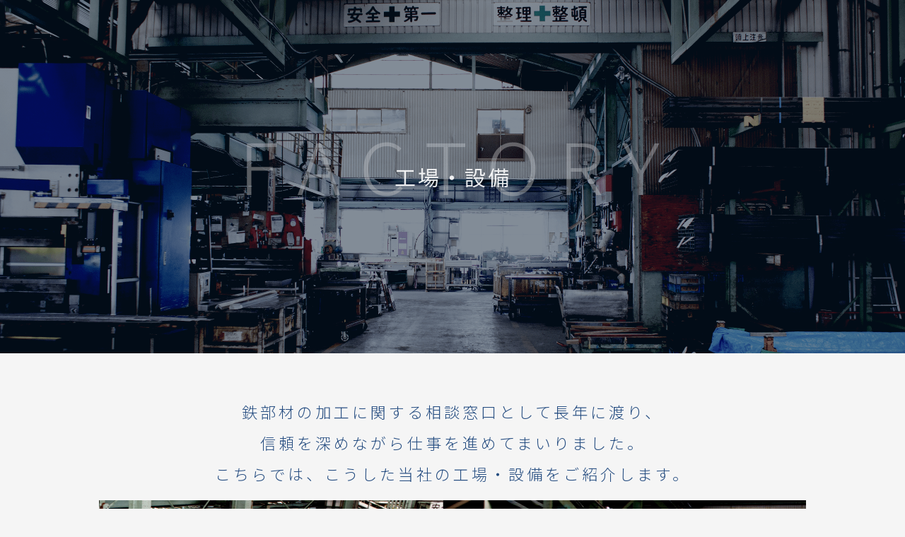

--- FILE ---
content_type: text/html; charset=UTF-8
request_url: https://nukata-works.com/factory/
body_size: 12908
content:
<!DOCTYPE html>
<!--htmlで書かれていることを宣言-->
<html lang="ja">
	<!--日本語のサイトであることを指定-->

	<head>
		<meta charset="utf-8">
		<!--エンコードがUTF-8であることを指定-->
		<meta http-equiv="X-UA-Compatible" content="IE=edge">
		<meta name="viewport" content="width=device-width, initial-scale=1.0 ">

		<link rel="stylesheet" href="https://nukata-works.com/wp-content/themes/wp_nukata/style.css">
		<!--スタイルシートの呼び出し-->
		<link rel="stylesheet" href="https://nukata-works.com/wp-content/themes/wp_nukata/css/ress.css" type="text/css" />
		<link rel="stylesheet" href="https://use.fontawesome.com/releases/v5.0.13/css/all.css" integrity="sha384-DNOHZ68U8hZfKXOrtjWvjxusGo9WQnrNx2sqG0tfsghAvtVlRW3tvkXWZh58N9jp" crossorigin="anonymous">
		<!--font-awesomeのスタイルシートの呼び出し-->
				<script src="https://cdn.jsdelivr.net/npm/jquery@3/dist/jquery.min.js"></script>

		<link rel="preconnect" href="https://fonts.googleapis.com">
		<link rel="preconnect" href="https://fonts.gstatic.com" crossorigin>
		<link href="https://fonts.googleapis.com/css2?family=Noto+Sans+JP:wght@300;400;500;700&display=swap" rel="stylesheet">

		<link rel="stylesheet" href="https://nukata-works.com/wp-content/themes/wp_nukata/js/slick/slick.css">
		<link rel="stylesheet" href="https://nukata-works.com/wp-content/themes/wp_nukata/js/slick/slick-theme.css">
		<script src="https://nukata-works.com/wp-content/themes/wp_nukata/js/slick/slick.min.js"></script>
				<script src="https://nukata-works.com/wp-content/themes/wp_nukata/js/script.js"></script>

		<!-- ogp -->
		<meta property="og:image" content="https://nukata-works.com/wp-content/themes/wp_nukata/img/ogp.png">
		<meta property="og:image:alt" content="愛知県岡崎市の板金屋　株式会社ヌカタ製作所">
		<link rel="IncubatorsMarket ICON" href="https://nukata-works.com/wp-content/themes/wp_nukata/img/favicon.ico" />

		<!--Google Analytics-->
		<!-- Global site tag (gtag.js) - Google Analytics -->
		<script async src="https://www.googletagmanager.com/gtag/js?id=G-YWB5XF2VQE"></script>
		<script>
			window.dataLayer = window.dataLayer || [];
			function gtag(){dataLayer.push(arguments);}
			gtag('js', new Date());

			gtag('config', 'G-YWB5XF2VQE');
		</script>
		<!--Google Search Console-->

		<meta name='robots' content='index, follow, max-image-preview:large, max-snippet:-1, max-video-preview:-1' />

	<!-- This site is optimized with the Yoast SEO plugin v17.8 - https://yoast.com/wordpress/plugins/seo/ -->
	<title>工場・設備 - 愛知県岡崎市の板金屋　株式会社ヌカタ製作所</title>
	<meta name="description" content="株式会社ヌカタ製作所の工場・設備 についてはこちらのページをご覧ください。" />
	<link rel="canonical" href="https://nukata-works.com/factory/" />
	<meta property="og:locale" content="ja_JP" />
	<meta property="og:type" content="article" />
	<meta property="og:title" content="工場・設備 - 愛知県岡崎市の板金屋　株式会社ヌカタ製作所" />
	<meta property="og:description" content="株式会社ヌカタ製作所の工場・設備 についてはこちらのページをご覧ください。" />
	<meta property="og:url" content="https://nukata-works.com/factory/" />
	<meta property="og:site_name" content="愛知県岡崎市の板金屋　株式会社ヌカタ製作所" />
	<meta property="article:modified_time" content="2022-01-11T06:06:51+00:00" />
	<meta name="twitter:card" content="summary_large_image" />
	<script type="application/ld+json" class="yoast-schema-graph">{"@context":"https://schema.org","@graph":[{"@type":"Organization","@id":"https://nukata-works.com/#organization","name":"\u30cc\u30ab\u30bf\u88fd\u4f5c\u6240","url":"https://nukata-works.com/","sameAs":[],"logo":{"@type":"ImageObject","@id":"https://nukata-works.com/#logo","inLanguage":"ja","url":"https://nukata-works.com/wp-content/uploads/2022/01/favicon.png","contentUrl":"https://nukata-works.com/wp-content/uploads/2022/01/favicon.png","width":32,"height":32,"caption":"\u30cc\u30ab\u30bf\u88fd\u4f5c\u6240"},"image":{"@id":"https://nukata-works.com/#logo"}},{"@type":"WebSite","@id":"https://nukata-works.com/#website","url":"https://nukata-works.com/","name":"\u611b\u77e5\u770c\u5ca1\u5d0e\u5e02\u306e\u677f\u91d1\u5c4b\u3000\u682a\u5f0f\u4f1a\u793e\u30cc\u30ab\u30bf\u88fd\u4f5c\u6240","description":"\u682a\u5f0f\u4f1a\u793e\u30cc\u30ab\u30bf\u88fd\u4f5c\u6240\u306f\u677f\u91d1\u52a0\u5de5\u3001\u91d1\u7269\u96d1\u8ca8\u306e\u8ca9\u58f2\u3001\u677f\u91d1\u6a5f\u68b0\u306e\u88fd\u9020\u30fb\u8ca9\u58f2\u3092\u884c\u3046\u611b\u77e5\u770c\u5ca1\u5d0e\u5e02\u306e\u677f\u91d1\u5c4b\u3067\u3059\u3002\u300c\u304a\u5ba2\u69d8\u306e\u3055\u307e\u3056\u307e\u306a\u30cb\u30fc\u30ba\u306b\u67d4\u8edf\u306b\u5bfe\u5fdc\u3057\u305f\u3044\u300d\u305d\u306e\u60f3\u3044\u304b\u3089\u3001\u591a\u54c1\u7a2e\u5c11\u91cf\u751f\u7523\u3092\u884c\u3063\u3066\u304a\u308a\u307e\u3059\u3002\u3072\u3068\u3064\u306e\u307f\u304b\u3089\u306e\u5236\u4f5c\u3082\u53ef\u80fd\u3002","publisher":{"@id":"https://nukata-works.com/#organization"},"potentialAction":[{"@type":"SearchAction","target":{"@type":"EntryPoint","urlTemplate":"https://nukata-works.com/?s={search_term_string}"},"query-input":"required name=search_term_string"}],"inLanguage":"ja"},{"@type":"WebPage","@id":"https://nukata-works.com/factory/#webpage","url":"https://nukata-works.com/factory/","name":"\u5de5\u5834\u30fb\u8a2d\u5099 - \u611b\u77e5\u770c\u5ca1\u5d0e\u5e02\u306e\u677f\u91d1\u5c4b\u3000\u682a\u5f0f\u4f1a\u793e\u30cc\u30ab\u30bf\u88fd\u4f5c\u6240","isPartOf":{"@id":"https://nukata-works.com/#website"},"datePublished":"2021-10-12T10:49:08+00:00","dateModified":"2022-01-11T06:06:51+00:00","description":"\u682a\u5f0f\u4f1a\u793e\u30cc\u30ab\u30bf\u88fd\u4f5c\u6240\u306e\u5de5\u5834\u30fb\u8a2d\u5099 \u306b\u3064\u3044\u3066\u306f\u3053\u3061\u3089\u306e\u30da\u30fc\u30b8\u3092\u3054\u89a7\u304f\u3060\u3055\u3044\u3002","breadcrumb":{"@id":"https://nukata-works.com/factory/#breadcrumb"},"inLanguage":"ja","potentialAction":[{"@type":"ReadAction","target":["https://nukata-works.com/factory/"]}]},{"@type":"BreadcrumbList","@id":"https://nukata-works.com/factory/#breadcrumb","itemListElement":[{"@type":"ListItem","position":1,"name":"\u30db\u30fc\u30e0","item":"https://nukata-works.com/"},{"@type":"ListItem","position":2,"name":"\u5de5\u5834\u30fb\u8a2d\u5099"}]}]}</script>
	<!-- / Yoast SEO plugin. -->


<link rel='dns-prefetch' href='//ajax.googleapis.com' />
<link rel="alternate" type="application/rss+xml" title="愛知県岡崎市の板金屋　株式会社ヌカタ製作所 &raquo; フィード" href="https://nukata-works.com/feed/" />
<link rel="alternate" type="application/rss+xml" title="愛知県岡崎市の板金屋　株式会社ヌカタ製作所 &raquo; コメントフィード" href="https://nukata-works.com/comments/feed/" />
<link rel="alternate" title="oEmbed (JSON)" type="application/json+oembed" href="https://nukata-works.com/wp-json/oembed/1.0/embed?url=https%3A%2F%2Fnukata-works.com%2Ffactory%2F" />
<link rel="alternate" title="oEmbed (XML)" type="text/xml+oembed" href="https://nukata-works.com/wp-json/oembed/1.0/embed?url=https%3A%2F%2Fnukata-works.com%2Ffactory%2F&#038;format=xml" />
<style id='wp-img-auto-sizes-contain-inline-css' type='text/css'>
img:is([sizes=auto i],[sizes^="auto," i]){contain-intrinsic-size:3000px 1500px}
/*# sourceURL=wp-img-auto-sizes-contain-inline-css */
</style>
<style id='wp-emoji-styles-inline-css' type='text/css'>

	img.wp-smiley, img.emoji {
		display: inline !important;
		border: none !important;
		box-shadow: none !important;
		height: 1em !important;
		width: 1em !important;
		margin: 0 0.07em !important;
		vertical-align: -0.1em !important;
		background: none !important;
		padding: 0 !important;
	}
/*# sourceURL=wp-emoji-styles-inline-css */
</style>
<style id='wp-block-library-inline-css' type='text/css'>
:root{--wp-block-synced-color:#7a00df;--wp-block-synced-color--rgb:122,0,223;--wp-bound-block-color:var(--wp-block-synced-color);--wp-editor-canvas-background:#ddd;--wp-admin-theme-color:#007cba;--wp-admin-theme-color--rgb:0,124,186;--wp-admin-theme-color-darker-10:#006ba1;--wp-admin-theme-color-darker-10--rgb:0,107,160.5;--wp-admin-theme-color-darker-20:#005a87;--wp-admin-theme-color-darker-20--rgb:0,90,135;--wp-admin-border-width-focus:2px}@media (min-resolution:192dpi){:root{--wp-admin-border-width-focus:1.5px}}.wp-element-button{cursor:pointer}:root .has-very-light-gray-background-color{background-color:#eee}:root .has-very-dark-gray-background-color{background-color:#313131}:root .has-very-light-gray-color{color:#eee}:root .has-very-dark-gray-color{color:#313131}:root .has-vivid-green-cyan-to-vivid-cyan-blue-gradient-background{background:linear-gradient(135deg,#00d084,#0693e3)}:root .has-purple-crush-gradient-background{background:linear-gradient(135deg,#34e2e4,#4721fb 50%,#ab1dfe)}:root .has-hazy-dawn-gradient-background{background:linear-gradient(135deg,#faaca8,#dad0ec)}:root .has-subdued-olive-gradient-background{background:linear-gradient(135deg,#fafae1,#67a671)}:root .has-atomic-cream-gradient-background{background:linear-gradient(135deg,#fdd79a,#004a59)}:root .has-nightshade-gradient-background{background:linear-gradient(135deg,#330968,#31cdcf)}:root .has-midnight-gradient-background{background:linear-gradient(135deg,#020381,#2874fc)}:root{--wp--preset--font-size--normal:16px;--wp--preset--font-size--huge:42px}.has-regular-font-size{font-size:1em}.has-larger-font-size{font-size:2.625em}.has-normal-font-size{font-size:var(--wp--preset--font-size--normal)}.has-huge-font-size{font-size:var(--wp--preset--font-size--huge)}.has-text-align-center{text-align:center}.has-text-align-left{text-align:left}.has-text-align-right{text-align:right}.has-fit-text{white-space:nowrap!important}#end-resizable-editor-section{display:none}.aligncenter{clear:both}.items-justified-left{justify-content:flex-start}.items-justified-center{justify-content:center}.items-justified-right{justify-content:flex-end}.items-justified-space-between{justify-content:space-between}.screen-reader-text{border:0;clip-path:inset(50%);height:1px;margin:-1px;overflow:hidden;padding:0;position:absolute;width:1px;word-wrap:normal!important}.screen-reader-text:focus{background-color:#ddd;clip-path:none;color:#444;display:block;font-size:1em;height:auto;left:5px;line-height:normal;padding:15px 23px 14px;text-decoration:none;top:5px;width:auto;z-index:100000}html :where(.has-border-color){border-style:solid}html :where([style*=border-top-color]){border-top-style:solid}html :where([style*=border-right-color]){border-right-style:solid}html :where([style*=border-bottom-color]){border-bottom-style:solid}html :where([style*=border-left-color]){border-left-style:solid}html :where([style*=border-width]){border-style:solid}html :where([style*=border-top-width]){border-top-style:solid}html :where([style*=border-right-width]){border-right-style:solid}html :where([style*=border-bottom-width]){border-bottom-style:solid}html :where([style*=border-left-width]){border-left-style:solid}html :where(img[class*=wp-image-]){height:auto;max-width:100%}:where(figure){margin:0 0 1em}html :where(.is-position-sticky){--wp-admin--admin-bar--position-offset:var(--wp-admin--admin-bar--height,0px)}@media screen and (max-width:600px){html :where(.is-position-sticky){--wp-admin--admin-bar--position-offset:0px}}

/*# sourceURL=wp-block-library-inline-css */
</style><style id='global-styles-inline-css' type='text/css'>
:root{--wp--preset--aspect-ratio--square: 1;--wp--preset--aspect-ratio--4-3: 4/3;--wp--preset--aspect-ratio--3-4: 3/4;--wp--preset--aspect-ratio--3-2: 3/2;--wp--preset--aspect-ratio--2-3: 2/3;--wp--preset--aspect-ratio--16-9: 16/9;--wp--preset--aspect-ratio--9-16: 9/16;--wp--preset--color--black: #000000;--wp--preset--color--cyan-bluish-gray: #abb8c3;--wp--preset--color--white: #ffffff;--wp--preset--color--pale-pink: #f78da7;--wp--preset--color--vivid-red: #cf2e2e;--wp--preset--color--luminous-vivid-orange: #ff6900;--wp--preset--color--luminous-vivid-amber: #fcb900;--wp--preset--color--light-green-cyan: #7bdcb5;--wp--preset--color--vivid-green-cyan: #00d084;--wp--preset--color--pale-cyan-blue: #8ed1fc;--wp--preset--color--vivid-cyan-blue: #0693e3;--wp--preset--color--vivid-purple: #9b51e0;--wp--preset--gradient--vivid-cyan-blue-to-vivid-purple: linear-gradient(135deg,rgb(6,147,227) 0%,rgb(155,81,224) 100%);--wp--preset--gradient--light-green-cyan-to-vivid-green-cyan: linear-gradient(135deg,rgb(122,220,180) 0%,rgb(0,208,130) 100%);--wp--preset--gradient--luminous-vivid-amber-to-luminous-vivid-orange: linear-gradient(135deg,rgb(252,185,0) 0%,rgb(255,105,0) 100%);--wp--preset--gradient--luminous-vivid-orange-to-vivid-red: linear-gradient(135deg,rgb(255,105,0) 0%,rgb(207,46,46) 100%);--wp--preset--gradient--very-light-gray-to-cyan-bluish-gray: linear-gradient(135deg,rgb(238,238,238) 0%,rgb(169,184,195) 100%);--wp--preset--gradient--cool-to-warm-spectrum: linear-gradient(135deg,rgb(74,234,220) 0%,rgb(151,120,209) 20%,rgb(207,42,186) 40%,rgb(238,44,130) 60%,rgb(251,105,98) 80%,rgb(254,248,76) 100%);--wp--preset--gradient--blush-light-purple: linear-gradient(135deg,rgb(255,206,236) 0%,rgb(152,150,240) 100%);--wp--preset--gradient--blush-bordeaux: linear-gradient(135deg,rgb(254,205,165) 0%,rgb(254,45,45) 50%,rgb(107,0,62) 100%);--wp--preset--gradient--luminous-dusk: linear-gradient(135deg,rgb(255,203,112) 0%,rgb(199,81,192) 50%,rgb(65,88,208) 100%);--wp--preset--gradient--pale-ocean: linear-gradient(135deg,rgb(255,245,203) 0%,rgb(182,227,212) 50%,rgb(51,167,181) 100%);--wp--preset--gradient--electric-grass: linear-gradient(135deg,rgb(202,248,128) 0%,rgb(113,206,126) 100%);--wp--preset--gradient--midnight: linear-gradient(135deg,rgb(2,3,129) 0%,rgb(40,116,252) 100%);--wp--preset--font-size--small: 13px;--wp--preset--font-size--medium: 20px;--wp--preset--font-size--large: 36px;--wp--preset--font-size--x-large: 42px;--wp--preset--spacing--20: 0.44rem;--wp--preset--spacing--30: 0.67rem;--wp--preset--spacing--40: 1rem;--wp--preset--spacing--50: 1.5rem;--wp--preset--spacing--60: 2.25rem;--wp--preset--spacing--70: 3.38rem;--wp--preset--spacing--80: 5.06rem;--wp--preset--shadow--natural: 6px 6px 9px rgba(0, 0, 0, 0.2);--wp--preset--shadow--deep: 12px 12px 50px rgba(0, 0, 0, 0.4);--wp--preset--shadow--sharp: 6px 6px 0px rgba(0, 0, 0, 0.2);--wp--preset--shadow--outlined: 6px 6px 0px -3px rgb(255, 255, 255), 6px 6px rgb(0, 0, 0);--wp--preset--shadow--crisp: 6px 6px 0px rgb(0, 0, 0);}:where(.is-layout-flex){gap: 0.5em;}:where(.is-layout-grid){gap: 0.5em;}body .is-layout-flex{display: flex;}.is-layout-flex{flex-wrap: wrap;align-items: center;}.is-layout-flex > :is(*, div){margin: 0;}body .is-layout-grid{display: grid;}.is-layout-grid > :is(*, div){margin: 0;}:where(.wp-block-columns.is-layout-flex){gap: 2em;}:where(.wp-block-columns.is-layout-grid){gap: 2em;}:where(.wp-block-post-template.is-layout-flex){gap: 1.25em;}:where(.wp-block-post-template.is-layout-grid){gap: 1.25em;}.has-black-color{color: var(--wp--preset--color--black) !important;}.has-cyan-bluish-gray-color{color: var(--wp--preset--color--cyan-bluish-gray) !important;}.has-white-color{color: var(--wp--preset--color--white) !important;}.has-pale-pink-color{color: var(--wp--preset--color--pale-pink) !important;}.has-vivid-red-color{color: var(--wp--preset--color--vivid-red) !important;}.has-luminous-vivid-orange-color{color: var(--wp--preset--color--luminous-vivid-orange) !important;}.has-luminous-vivid-amber-color{color: var(--wp--preset--color--luminous-vivid-amber) !important;}.has-light-green-cyan-color{color: var(--wp--preset--color--light-green-cyan) !important;}.has-vivid-green-cyan-color{color: var(--wp--preset--color--vivid-green-cyan) !important;}.has-pale-cyan-blue-color{color: var(--wp--preset--color--pale-cyan-blue) !important;}.has-vivid-cyan-blue-color{color: var(--wp--preset--color--vivid-cyan-blue) !important;}.has-vivid-purple-color{color: var(--wp--preset--color--vivid-purple) !important;}.has-black-background-color{background-color: var(--wp--preset--color--black) !important;}.has-cyan-bluish-gray-background-color{background-color: var(--wp--preset--color--cyan-bluish-gray) !important;}.has-white-background-color{background-color: var(--wp--preset--color--white) !important;}.has-pale-pink-background-color{background-color: var(--wp--preset--color--pale-pink) !important;}.has-vivid-red-background-color{background-color: var(--wp--preset--color--vivid-red) !important;}.has-luminous-vivid-orange-background-color{background-color: var(--wp--preset--color--luminous-vivid-orange) !important;}.has-luminous-vivid-amber-background-color{background-color: var(--wp--preset--color--luminous-vivid-amber) !important;}.has-light-green-cyan-background-color{background-color: var(--wp--preset--color--light-green-cyan) !important;}.has-vivid-green-cyan-background-color{background-color: var(--wp--preset--color--vivid-green-cyan) !important;}.has-pale-cyan-blue-background-color{background-color: var(--wp--preset--color--pale-cyan-blue) !important;}.has-vivid-cyan-blue-background-color{background-color: var(--wp--preset--color--vivid-cyan-blue) !important;}.has-vivid-purple-background-color{background-color: var(--wp--preset--color--vivid-purple) !important;}.has-black-border-color{border-color: var(--wp--preset--color--black) !important;}.has-cyan-bluish-gray-border-color{border-color: var(--wp--preset--color--cyan-bluish-gray) !important;}.has-white-border-color{border-color: var(--wp--preset--color--white) !important;}.has-pale-pink-border-color{border-color: var(--wp--preset--color--pale-pink) !important;}.has-vivid-red-border-color{border-color: var(--wp--preset--color--vivid-red) !important;}.has-luminous-vivid-orange-border-color{border-color: var(--wp--preset--color--luminous-vivid-orange) !important;}.has-luminous-vivid-amber-border-color{border-color: var(--wp--preset--color--luminous-vivid-amber) !important;}.has-light-green-cyan-border-color{border-color: var(--wp--preset--color--light-green-cyan) !important;}.has-vivid-green-cyan-border-color{border-color: var(--wp--preset--color--vivid-green-cyan) !important;}.has-pale-cyan-blue-border-color{border-color: var(--wp--preset--color--pale-cyan-blue) !important;}.has-vivid-cyan-blue-border-color{border-color: var(--wp--preset--color--vivid-cyan-blue) !important;}.has-vivid-purple-border-color{border-color: var(--wp--preset--color--vivid-purple) !important;}.has-vivid-cyan-blue-to-vivid-purple-gradient-background{background: var(--wp--preset--gradient--vivid-cyan-blue-to-vivid-purple) !important;}.has-light-green-cyan-to-vivid-green-cyan-gradient-background{background: var(--wp--preset--gradient--light-green-cyan-to-vivid-green-cyan) !important;}.has-luminous-vivid-amber-to-luminous-vivid-orange-gradient-background{background: var(--wp--preset--gradient--luminous-vivid-amber-to-luminous-vivid-orange) !important;}.has-luminous-vivid-orange-to-vivid-red-gradient-background{background: var(--wp--preset--gradient--luminous-vivid-orange-to-vivid-red) !important;}.has-very-light-gray-to-cyan-bluish-gray-gradient-background{background: var(--wp--preset--gradient--very-light-gray-to-cyan-bluish-gray) !important;}.has-cool-to-warm-spectrum-gradient-background{background: var(--wp--preset--gradient--cool-to-warm-spectrum) !important;}.has-blush-light-purple-gradient-background{background: var(--wp--preset--gradient--blush-light-purple) !important;}.has-blush-bordeaux-gradient-background{background: var(--wp--preset--gradient--blush-bordeaux) !important;}.has-luminous-dusk-gradient-background{background: var(--wp--preset--gradient--luminous-dusk) !important;}.has-pale-ocean-gradient-background{background: var(--wp--preset--gradient--pale-ocean) !important;}.has-electric-grass-gradient-background{background: var(--wp--preset--gradient--electric-grass) !important;}.has-midnight-gradient-background{background: var(--wp--preset--gradient--midnight) !important;}.has-small-font-size{font-size: var(--wp--preset--font-size--small) !important;}.has-medium-font-size{font-size: var(--wp--preset--font-size--medium) !important;}.has-large-font-size{font-size: var(--wp--preset--font-size--large) !important;}.has-x-large-font-size{font-size: var(--wp--preset--font-size--x-large) !important;}
/*# sourceURL=global-styles-inline-css */
</style>

<style id='classic-theme-styles-inline-css' type='text/css'>
/*! This file is auto-generated */
.wp-block-button__link{color:#fff;background-color:#32373c;border-radius:9999px;box-shadow:none;text-decoration:none;padding:calc(.667em + 2px) calc(1.333em + 2px);font-size:1.125em}.wp-block-file__button{background:#32373c;color:#fff;text-decoration:none}
/*# sourceURL=/wp-includes/css/classic-themes.min.css */
</style>
<link rel="https://api.w.org/" href="https://nukata-works.com/wp-json/" /><link rel="alternate" title="JSON" type="application/json" href="https://nukata-works.com/wp-json/wp/v2/pages/7" /><link rel="EditURI" type="application/rsd+xml" title="RSD" href="https://nukata-works.com/xmlrpc.php?rsd" />
<meta name="generator" content="WordPress 6.9" />
<link rel='shortlink' href='https://nukata-works.com/?p=7' />
		<!--システム・プラグイン用-->
	</head>
	<body class="wp-singular page-template-default page page-id-7 wp-theme-wp_nukata">
		<header id="header" class="header bgcolor_head js_fadein3000">
			<div class="header_inner">
				<input type="checkbox" id="menu_toggle" class="menu_checkbox">
				<label for="menu_toggle" class="menu_hamburger">
					<span class="bar"></span>
				</label>
				<!--       <h1 class="header_logo"><a href="https://nukata-works.com/"><img src="<br />
<b>Warning</b>:  Use of undefined constant php　　 - assumed 'php　　' (this will throw an Error in a future version of PHP) in <b>/home/ccteam/nukata-works.com/public_html/wp-content/themes/wp_nukata/header.php</b> on line <b>62</b><br />
/img/pc/headerlogo.svg" alt="ロゴ"></a></h1> -->

				<h1 class="header_logo"><a href="https://nukata-works.com/"><svg xmlns="http://www.w3.org/2000/svg" viewBox="0 0 261.01 45.35"><defs><style>.cls-1{fill:#0e3a74;}.cls-2{fill:#d2161b;}.cls-3{fill:#fff;}</style></defs><g id="レイヤー_2" data-name="レイヤー 2"><g id="レイヤー_1-2" data-name="レイヤー 1"><polygon class="cls-1" points="23.69 0 35.29 22.02 22.89 45.35 0 45.35 23.69 0"/><polygon class="cls-2" points="38.08 0 23.69 0 38.42 45.35 52.81 45.35 38.08 0"/><polygon class="cls-1" points="62.1 0.06 73.7 22.07 61.3 45.35 38.42 45.35 62.1 0.06"/><path class="cls-3" d="M87.67,1h3.07L94,10.75a90.14,90.14,0,0,1,2.52,8.81c-.27-1.89-.46-3.59-.59-5.12s-.19-3-.19-4.32V1h3.31V25.43H96l-3.69-11q-.51-1.53-1-3.15c-.3-1.07-.57-2.2-.83-3.38a5.37,5.37,0,0,0-.1-.54c-.05-.21-.1-.45-.16-.73,0,.28.05.51.07.71s0,.36,0,.5l.18,2.48.17,3c0,.17,0,.37,0,.61s0,.52,0,.83l.18,10.64H87.67Z"/><path class="cls-3" d="M121.29,1h3.22V18.26a8.31,8.31,0,0,0,.48,3.51,2,2,0,0,0,1.93.87,2.07,2.07,0,0,0,1.9-.75,7,7,0,0,0,.47-3.15V1h3.23V18.74c0,2.66-.41,4.45-1.22,5.39a5.71,5.71,0,0,1-4.45,1.6q-3.28,0-4.63-2.06-.93-1.41-.93-5.41Z"/><path class="cls-3" d="M219.14,1h10.7V3.89h-3.68V25.43h-3.22V3.89h-3.8Z"/><path class="cls-3" d="M193.32,1h2.56l5.23,24.42h-3.25l-.92-4.76H192.1l-.93,4.76H188Zm3.14,17.11-.72-3.89c-.49-2.64-.88-5.47-1.19-8.47-.15,1.46-.34,3-.57,4.45s-.5,3.1-.82,4.78l-.6,3.13Z"/><path class="cls-3" d="M156.22,1h3.29V12.84L164.09,1h3.32l-4.8,11.83,5.18,12.59h-3.7l-4.58-12.59V25.43h-3.29Z"/><path class="cls-3" d="M253.21,1h2.56L261,25.43h-3.26l-.92-4.76H252l-.94,4.76H247.9Zm3.15,17.11-.73-3.89c-.48-2.64-.88-5.47-1.18-8.47-.15,1.46-.34,3-.57,4.45s-.51,3.1-.83,4.78l-.6,3.13Z"/><path class="cls-3" d="M88.55,42l-.88-.93a13.79,13.79,0,0,0,1.84-4.25H87.88V35.63h1.67V33.2H90.8v2.43h1.34V36.8H90.8v.27c.44.71.89,1.48,1.2,2v-1h2.83v-1.8H93.62A7.85,7.85,0,0,1,93,37.89l-1.08-.53A10.36,10.36,0,0,0,93,33.56l1.23.19c-.06.48-.14,1-.24,1.4h.88V33.2h1.28v1.95h2.25v1.19H96.11v1.8H99v1.19H96.53a11.89,11.89,0,0,0,2.71,3.27l-.95,1.06a14.51,14.51,0,0,1-2.18-3v3.68H94.83V40.86a11.58,11.58,0,0,1-2.38,2.88l-.9-1a9.86,9.86,0,0,0,2.92-3.37H92.11l0,.07-.72,1.05c-.16-.44-.37-1.05-.63-1.65v5.53H89.55v-4.7A14.68,14.68,0,0,1,88.55,42Z"/><path class="cls-3" d="M108.56,42.29V39.37h-2.27V38.16h5.64v1.21h-2v2.68l2.38-.46.1,1.11c-1.81.43-4.59,1-6.19,1.32l-.34-1.27C106.54,42.64,107.52,42.48,108.56,42.29Zm3.87-6.85q-.08-1.06-.12-2.19h1.44c0,.75,0,1.5.07,2.19H117v1.22h-3.11c.26,3.63.83,6.07,1.59,6.16.23,0,.33-.35.38-1.55l1.16.34c-.19,2.27-.79,2.85-1.82,2.66-1.6-.29-2.34-3.38-2.69-7.61h-6.62V35.44Zm2.67-2.22a8.19,8.19,0,0,1,1.61,1.5l-1,.67a7.91,7.91,0,0,0-1.47-1.51Z"/><path class="cls-3" d="M132.68,37.85h-6.43v-.71a10.7,10.7,0,0,1-1.71.89l-.77-1.13a10.74,10.74,0,0,0,5-3.7H130a11.71,11.71,0,0,0,5.13,3.7L134.31,38a13,13,0,0,1-1.63-.81Zm-6.49,4.8c.46-.9.9-1.86,1.21-2.64h-3V38.83h10.06V40h-5.63c-.34.77-.79,1.68-1.27,2.57,1.42-.09,2.94-.18,4.22-.28a19.35,19.35,0,0,0-1.34-1.43l1-.63a18.09,18.09,0,0,1,2.93,3.39l-1.17.71a11.71,11.71,0,0,0-.63-1c-2.38.24-5.9.53-7.92.7l-.29-1.3Zm5.66-6a14.47,14.47,0,0,1-2.48-2.29A13.2,13.2,0,0,1,127,36.68Z"/><path class="cls-3" d="M145,44.33h-1.31V40.54a8.85,8.85,0,0,1-1.26,1l-.75-1.06a9.5,9.5,0,0,0,3.45-4.13H142V35.19h1.71v-2H145v2h1l.77.32a11.94,11.94,0,0,1-1.48,3.1c.68.66,1.42,1.36,1.84,1.84l-.94.88a18,18,0,0,0-1.2-1.56Zm4-1.53V38.18H146.8V37H149V33.2h1.34V37h2.21v1.22h-2.21V42.8H153V44h-6.9V42.8Z"/><path class="cls-3" d="M167.14,38.82a13.44,13.44,0,0,0,1.45-3.08h-6.26V34.43h7l1.05.61a19.53,19.53,0,0,1-2.09,4.57,29.17,29.17,0,0,1,2.58,2.07l-1,1a18.2,18.2,0,0,0-2.33-2A10.81,10.81,0,0,1,162.94,44L162,42.79a9.74,9.74,0,0,0,4.34-2.92,29.16,29.16,0,0,0-3-1.89l.82-1C165,37.41,166.06,38.08,167.14,38.82Z"/><path class="cls-3" d="M216.54,43.19v-.95a18.32,18.32,0,0,1-2.1.59l-.68-1A13.15,13.15,0,0,0,218,40.51h-4.1v-1h4.9V39h1.33v.59H225v1h-4.76a5,5,0,0,0,1.09,1.31,13.13,13.13,0,0,0,2-1.14l.93.77c-.49.3-1.19.66-1.93,1a8.59,8.59,0,0,0,2.76.86l-.7,1a7.23,7.23,0,0,1-5.11-3.43,10.28,10.28,0,0,1-1.44.83v1.36c1.05-.07,2.14-.17,2.95-.24l0,.93c-1.54.19-3.94.43-5.3.56l-.23-1.07C215.6,43.26,216.05,43.22,216.54,43.19Zm3.13-6.65h.53v1.58c0,.4-.11.64-.46.71a5.66,5.66,0,0,1-1.21,0l-.13-.77a4.06,4.06,0,0,0,.5,0c.09,0,.12,0,.12-.1v-.68H218v1.84h-1.23V37.32h-1v1.56h-1.16V36.54h2.17V36H214v-.82h1.28l-1-.26a4.82,4.82,0,0,0,.88-1.7l1,0a5,5,0,0,1-.16.54h.67V33.2H218v.63h2v.82h-2v.56h2.49V36H218v.51h1.71Zm-2.94-1.33v-.56h-1a4.63,4.63,0,0,1-.39.56Zm5.35-1.53v3.79h-1.19V33.68Zm2.41-.49V38c0,.59-.18.92-.69,1a7.84,7.84,0,0,1-1.48,0l-.2-1c.32,0,.77,0,.91,0a.2.2,0,0,0,.2-.23V33.19Z"/><path class="cls-3" d="M234.83,44.33h-1.31V38.64a15.63,15.63,0,0,1-1,1.35l-.84-1.11a15.29,15.29,0,0,0,2.76-5.69l1.33.31a18.6,18.6,0,0,1-1,2.72Zm7.78-3.95v1.17h-2.9v2.78h-1.34V36.41h-.69A13.67,13.67,0,0,1,236,39.1l-1-.84a12.51,12.51,0,0,0,2.4-5.07l1.32.27a17.88,17.88,0,0,1-.54,1.76H243v1.19h-3.29v1.38h2.73V39h-2.73v1.42Z"/><path class="cls-3" d="M251.75,35.79h3.19v4.06h-3.2a10.83,10.83,0,0,1-.88,4.44l-1.17-.61a9.56,9.56,0,0,0,.8-4.39v-3.5h1.26Zm3.57-2.1v1.16h-5.44V33.69Zm-1.65,5V36.93h-1.92v1.78Zm6,5.63h-1.3V38.22h-1.5v.52a7.79,7.79,0,0,1-1.9,5.59l-1.17-.72a6.4,6.4,0,0,0,1.77-4.88v-4.3h.76a13.37,13.37,0,0,0,3.61-1.23l.79,1a15.2,15.2,0,0,1-3.86,1.32V37H261v1.18h-1.35Z"/><path class="cls-3" d="M182.9,35.8c.06-.74.1-1.53.1-2.37h1.42c0,.83,0,1.62-.12,2.37h3.93a33.37,33.37,0,0,1-.59,6.72,1.73,1.73,0,0,1-1.93,1.3,14.74,14.74,0,0,1-1.75-.08V42.38a13.86,13.86,0,0,0,1.51.07.73.73,0,0,0,.78-.47,19.48,19.48,0,0,0,.49-4.89h-2.6a9,9,0,0,1-4,6.72l-1-1.05a7.46,7.46,0,0,0,3.61-5.67h-3.42V35.8Z"/><path class="cls-3" d="M200.36,37.51a28.37,28.37,0,0,1,2.5,1.65,9.06,9.06,0,0,0,1.28-3.09h-3.45a15.39,15.39,0,0,1-3.08,3.58l-1.07-.89a13.07,13.07,0,0,0,4-5.33l1.34.44c-.12.31-.27.62-.43.94h3.48l1,.56c-.87,3.92-3.1,7.21-6.57,8.57l-1-1.15A8.81,8.81,0,0,0,202,40.26a20,20,0,0,0-2.55-1.72Z"/></g></g></svg></a></h1>
				<div class="header_content">
					<nav class="nav">
						<div class="nav_content">
							<ul>
								<li><a href="https://nukata-works.com/about"><span class="nav_title">ABOUT US</span>事業内容</a></li>
								<li><a href="https://nukata-works.com/factory"><span class="nav_title">Facility</span>工場・設備</a></li>
								<li>
									<div class="nav_content_detail pc_content">
										<p class="sp_nav_detail"><span class="nav_title">recruit</span>会社案内</p>
										<div class="detail_box">
											<a href="https://nukata-works.com/company" class="detail_link">会社情報</a>
											<a href="https://nukata-works.com/philosophy" class="detail_link">企業理念</a>
											<!--<a href="https://nukata-works.com/history" class="detail_link">沿革</a>-->
										</div>
									</div>
									<div class="sp_nav_content_detail sp_content">
										<p class="sp_nav_detail sp_nav_toggle"><span class="nav_title">recruit</span>会社案内</p>
										<div class="detail_box">
											<a href="https://nukata-works.com/company" class="detail_link">会社情報</a>
											<a href="https://nukata-works.com/philosophy" class="detail_link">企業理念</a>
											<a href="https://nukata-works.com/history" class="detail_link">沿革</a>
										</div>
									</div>
								</li>
								<li><a href="https://nukata-works.com/recruit"><span class="nav_title">company</span>採用情報</a></li>
								<li><a href="https://nukata-works.com/qa"><span class="nav_title">Q&A</span>よくある質問</a></li>
								<li><a href="https://nukata-works.com/news"><span class="nav_title">NEWS</span>新着情報</a></li>
							</ul>
							<div class="nav_contentEx">
								<p href="https://nukata-works.com/contact" class="call bgcolor_2 pc_content">
									<img src="https://nukata-works.com/wp-content/themes/wp_nukata/img/pc/call.png" alt="call">
									<span>0564-24-2040</span>
								</p>
								<a href="tel:0564242040" class="call bgcolor_2 sp_content">
									<img src="https://nukata-works.com/wp-content/themes/wp_nukata/img/pc/call.png" alt="call">
									<span>0564-24-2040</span>
								</a>
								<a href="https://nukata-works.com/contact" class="mail bgcolor_1">
									<img src="https://nukata-works.com/wp-content/themes/wp_nukata/img/pc/mail.png" alt="mail">
									<span>お問い合わせ</span>
								</a>
							</div>
							<div class="blank"></div>
						</div>
					</nav>
				</div>
			</div>
		</header><main class="factorypage">
	<section class="section subpagemain">
		<div class="subpage_visual"></div>
		<div class="subpage_main_ttl js_fadein1000">
			<h1 class="subpage_ttl">工場・設備</h1>
		</div>
		<div class="subpage_line_div js_fadein1000"><span class="subpage_line"></span></div>
	</section>
	<section class="section factory_sec01 subpage_sec">
		<div class="inner factory_sec01_inner">
			<div class="factory_main_box js_fadein1000">
				<p class="color_2">鉄部材の加工に関する相談窓口として長年に渡り、<br class="pc_br">
					信頼を深めながら仕事を進めてまいりました。<br class="pc_br">
					こちらでは、こうした当社の工場・設備をご紹介します。</p>
			</div>
			<div class="factory_slide">
				<ul class="factory_slider">
					<li><img src="https://nukata-works.com/wp-content/themes/wp_nukata/img/factory/factory_slide_01.png" alt=""></li>
					<li><img src="https://nukata-works.com/wp-content/themes/wp_nukata/img/factory/factory_slide_02.png" alt=""></li>
					<li><img src="https://nukata-works.com/wp-content/themes/wp_nukata/img/factory/factory_slide_03.png" alt=""></li>
					<li><img src="https://nukata-works.com/wp-content/themes/wp_nukata/img/factory/factory_slide_04.png" alt=""></li>
					<li><img src="https://nukata-works.com/wp-content/themes/wp_nukata/img/factory/factory_slide_05.png" alt=""></li>
				</ul>
			</div>
		</div>
	</section>
	<section class="section factory_sec02 subpage_sec">
		<div class="inner factory_sec02_inner">
			<div class="subpage_midashi">
				<h2 class="subpage_midashi_txt color_2">主要設備</h2>
			</div>
			<div class="facility_boxs">
				<div class="facility_box color_3">
					<img src="https://nukata-works.com/wp-content/themes/wp_nukata/img/factory/factory_07.png" alt="">
					<p>中国YAWEI社製<br>
					タレットパンチングプレス装置</p>
				</div>
				<div class="facility_box color_3">
					<img src="https://nukata-works.com/wp-content/themes/wp_nukata/img/factory/factory_08.png" alt="">
					<p>中国YAWEI社製<br>
					シャーリング HGSKシリーズ</p>
				</div>
				<div class="facility_box color_3">
					<img src="https://nukata-works.com/wp-content/themes/wp_nukata/img/factory/factory_01.png" alt="">
					<p>110tプレス</p>
				</div>
				<div class="facility_box color_3">
					<img src="https://nukata-works.com/wp-content/themes/wp_nukata/img/factory/factory_02.png" alt="">
					<p>2.5mブレーキ</p>
				</div>
				<div class="facility_box color_3">
					<img src="https://nukata-works.com/wp-content/themes/wp_nukata/img/factory/factory_03.png" alt="">
					<p>3mブレーキ</p>
				</div>
				<div class="facility_box color_3">
					<img src="https://nukata-works.com/wp-content/themes/wp_nukata/img/factory/factory_04.png" alt="">
					<p>1.2mタレバン</p>
				</div>
				<div class="facility_box color_3">
					<img src="https://nukata-works.com/wp-content/themes/wp_nukata/img/factory/factory_05.png" alt="">
					<p>2.5mタレバン</p>
				</div>
				<div class="facility_box color_3">
					<img src="https://nukata-works.com/wp-content/themes/wp_nukata/img/factory/factory_06.png" alt="">
					<p>3mタレバン</p>
				</div>
				<div class="facility_box color_3">
				</div>
			</div>
		</div>
	</section>
	<section class="section main_cta section6 bgcolor_5">
	<div class="inner main_cta_inner section6_inner">
		<div class="backg_img fadeIn">
			<div class="backg_white">
				<div class="title_box">
					<h2 class="color_2">contact</h2>
					<p class="color_3">商品おひとつのみの制作からでも受注可能です。<br class="pc_br">お気軽にお問い合わせ下さい！</p>
				</div>
				<div class="content_box">
					<div class="contact_box">
						<p href="https://nukata-works.com/contact/" class="call pc_content">
							<img src="https://nukata-works.com/wp-content/themes/wp_nukata/img/pc/contact_call.png" alt="call">
							<span class="color_2">0564-24-2040<span class="open_time">受付時間／月〜金 8：00〜17：00</span></span>
						</p>
						<a href="tel:0564242040" class="call sp_content">
							<img src="https://nukata-works.com/wp-content/themes/wp_nukata/img/pc/contact_call.png" alt="call">
							<span class="color_2">0564-24-2040<span class="open_time">受付時間／月〜金 8：00〜17：00</span></span>
						</a>
						<a href="https://nukata-works.com/contact/" class="mail bgcolor_1">
							<img src="https://nukata-works.com/wp-content/themes/wp_nukata/img/pc/contact_mail.png" alt="mail">
							<span>お問い合わせ</span>
						</a>
					</div>
					<div class="sns_box">
						<span class="sns_box_coment color_2">SNS更新中!</span>
						<div class="sns_box_link">
							<a href="#" class="sns_item instagram">
								<img src="https://nukata-works.com/wp-content/themes/wp_nukata/img/pc/insta.png" alt="Instagram_icon">
								<span>Instagram</span>
							</a>
							<a href="#" class="sns_item tiktok">
								<img src="https://nukata-works.com/wp-content/themes/wp_nukata/img/pc/tiktok_l.png" alt="TikTok_icon">
								<img src="https://nukata-works.com/wp-content/themes/wp_nukata/img/pc/tiktok_p.png" alt="TikTok_text">
							</a>
						</div>
					</div>
				</div>
			</div>
		</div>
	</div>
</section></main>
<footer class="footer bgcolor_2">
  <div class="footer1">
    <div class="inner footer1_inner">
      <div class="company_info">
        <div class="logo">
          <img src="https://nukata-works.com/wp-content/themes/wp_nukata/img/pc/footerlogo.png" alt="logo">
        </div>
        <div class="address">
          <p>株式会社ヌカタ制作所</p>
          <p>〒444-0007<br>愛知県 岡崎市大平町字榎田53番地1</p>
        </div>
      </div>
      <div class="company_link">
        <ul>
          <li>
            <a href="https://nukata-works.com/about">事業内容</a>
          </li>
          <li>
            <a href="https://nukata-works.com/factory">工場・設備</a>
          </li>
          <li>
            <a href="https://nukata-works.com/company">会社案内</a>
          </li>
          <li>
            <a href="https://nukata-works.com/recruit">採用情報</a>
          </li>
          <li>
            <a href="https://nukata-works.com/qa">よくある質問</a>
          </li>
          <li>
            <a href="https://nukata-works.com/news">新着情報</a>
          </li>
        </ul>
        <ul>
          <li>
            <a href="https://nukata-works.com/contact">お問い合わせ</a>
          </li>
          <li>
            <a href="https://nukata-works.com/privacy">プライバシーポリシー</a>
          </li>
        </ul>
      </div>
    </div>
  </div>
  <div class="footer2 bgcolor_5">
    <small class="color_2">&copy;2021 NUKATAseisakujyo</small>
  </div>
</footer>
<div class="footer_contentEx js_fadein3000">
  <a href="tel:0564242040" class="call bgcolor_2">
    <img src="https://nukata-works.com/wp-content/themes/wp_nukata/img/pc/call.png" alt="call">
    <span>0564-24-2040</span>
  </a>
  <a href="https://nukata-works.com/conact" class="mail bgcolor_1">
    <img src="https://nukata-works.com/wp-content/themes/wp_nukata/img/pc/mail.png" alt="mail">
    <span>お問い合わせ</span>
  </a>
</div>


<script type="speculationrules">
{"prefetch":[{"source":"document","where":{"and":[{"href_matches":"/*"},{"not":{"href_matches":["/wp-*.php","/wp-admin/*","/wp-content/uploads/*","/wp-content/*","/wp-content/plugins/*","/wp-content/themes/wp_nukata/*","/*\\?(.+)"]}},{"not":{"selector_matches":"a[rel~=\"nofollow\"]"}},{"not":{"selector_matches":".no-prefetch, .no-prefetch a"}}]},"eagerness":"conservative"}]}
</script>
<script type="text/javascript" src="//ajax.googleapis.com/ajax/libs/jquery/3.5.1/jquery.min.js" id="jquery-js"></script>
<script id="wp-emoji-settings" type="application/json">
{"baseUrl":"https://s.w.org/images/core/emoji/17.0.2/72x72/","ext":".png","svgUrl":"https://s.w.org/images/core/emoji/17.0.2/svg/","svgExt":".svg","source":{"concatemoji":"https://nukata-works.com/wp-includes/js/wp-emoji-release.min.js?ver=6.9"}}
</script>
<script type="module">
/* <![CDATA[ */
/*! This file is auto-generated */
const a=JSON.parse(document.getElementById("wp-emoji-settings").textContent),o=(window._wpemojiSettings=a,"wpEmojiSettingsSupports"),s=["flag","emoji"];function i(e){try{var t={supportTests:e,timestamp:(new Date).valueOf()};sessionStorage.setItem(o,JSON.stringify(t))}catch(e){}}function c(e,t,n){e.clearRect(0,0,e.canvas.width,e.canvas.height),e.fillText(t,0,0);t=new Uint32Array(e.getImageData(0,0,e.canvas.width,e.canvas.height).data);e.clearRect(0,0,e.canvas.width,e.canvas.height),e.fillText(n,0,0);const a=new Uint32Array(e.getImageData(0,0,e.canvas.width,e.canvas.height).data);return t.every((e,t)=>e===a[t])}function p(e,t){e.clearRect(0,0,e.canvas.width,e.canvas.height),e.fillText(t,0,0);var n=e.getImageData(16,16,1,1);for(let e=0;e<n.data.length;e++)if(0!==n.data[e])return!1;return!0}function u(e,t,n,a){switch(t){case"flag":return n(e,"\ud83c\udff3\ufe0f\u200d\u26a7\ufe0f","\ud83c\udff3\ufe0f\u200b\u26a7\ufe0f")?!1:!n(e,"\ud83c\udde8\ud83c\uddf6","\ud83c\udde8\u200b\ud83c\uddf6")&&!n(e,"\ud83c\udff4\udb40\udc67\udb40\udc62\udb40\udc65\udb40\udc6e\udb40\udc67\udb40\udc7f","\ud83c\udff4\u200b\udb40\udc67\u200b\udb40\udc62\u200b\udb40\udc65\u200b\udb40\udc6e\u200b\udb40\udc67\u200b\udb40\udc7f");case"emoji":return!a(e,"\ud83e\u1fac8")}return!1}function f(e,t,n,a){let r;const o=(r="undefined"!=typeof WorkerGlobalScope&&self instanceof WorkerGlobalScope?new OffscreenCanvas(300,150):document.createElement("canvas")).getContext("2d",{willReadFrequently:!0}),s=(o.textBaseline="top",o.font="600 32px Arial",{});return e.forEach(e=>{s[e]=t(o,e,n,a)}),s}function r(e){var t=document.createElement("script");t.src=e,t.defer=!0,document.head.appendChild(t)}a.supports={everything:!0,everythingExceptFlag:!0},new Promise(t=>{let n=function(){try{var e=JSON.parse(sessionStorage.getItem(o));if("object"==typeof e&&"number"==typeof e.timestamp&&(new Date).valueOf()<e.timestamp+604800&&"object"==typeof e.supportTests)return e.supportTests}catch(e){}return null}();if(!n){if("undefined"!=typeof Worker&&"undefined"!=typeof OffscreenCanvas&&"undefined"!=typeof URL&&URL.createObjectURL&&"undefined"!=typeof Blob)try{var e="postMessage("+f.toString()+"("+[JSON.stringify(s),u.toString(),c.toString(),p.toString()].join(",")+"));",a=new Blob([e],{type:"text/javascript"});const r=new Worker(URL.createObjectURL(a),{name:"wpTestEmojiSupports"});return void(r.onmessage=e=>{i(n=e.data),r.terminate(),t(n)})}catch(e){}i(n=f(s,u,c,p))}t(n)}).then(e=>{for(const n in e)a.supports[n]=e[n],a.supports.everything=a.supports.everything&&a.supports[n],"flag"!==n&&(a.supports.everythingExceptFlag=a.supports.everythingExceptFlag&&a.supports[n]);var t;a.supports.everythingExceptFlag=a.supports.everythingExceptFlag&&!a.supports.flag,a.supports.everything||((t=a.source||{}).concatemoji?r(t.concatemoji):t.wpemoji&&t.twemoji&&(r(t.twemoji),r(t.wpemoji)))});
//# sourceURL=https://nukata-works.com/wp-includes/js/wp-emoji-loader.min.js
/* ]]> */
</script>
<script src="https://nukata-works.com/wp-content/themes/wp_nukata/js/wave.js"></script>
<!--システム・プラグイン用-->
</body>

</html>

--- FILE ---
content_type: text/css
request_url: https://nukata-works.com/wp-content/themes/wp_nukata/style.css
body_size: 17185
content:
@charset "utf-8";
/*
theme Name: NUKATA
Author: msywww
Description: ヌカタ製作所のテーマです
version： 1.0.0
*/

@import url(http://fonts.googleapis.com/earlyaccess/notosansjp.css);

* {
	-webkit-box-sizing: border-box;
	box-sizing: border-box;
}

html {
	font-family: 'Noto Sans JP', sans-serif;
	font-weight: 300;
	font-size: 62.5%;
}

body {
	font-size: 1.6rem;
	line-height: 1.3;
	background: #f5f5f5;
	color: #ffffff;
}

img {
	max-width: 100%;
	zoom: 50%;
	border: none;
	vertical-align: bottom;
	-o-object-fit: cover;
	object-fit: cover;
}

a {
	color: #ffffff;
	text-decoration: none;
	-webkit-transition: 0.3s;
	transition: 0.3s;
}

a:hover {
	opacity: 0.6;
}

@media screen and (max-width: 750px) {
	a:hover {
		opacity: 1;
	}
}


ul {
	list-style: none;
}

.bgcolor_1 {
	background-color: #d2161b;
}

.bgcolor_2 {
	background-color: #0e3a74;
}

.bgcolor_3 {
	background-color: #131313;
}

.bgcolor_4 {
	background-color: #828282;
}

.bgcolor_5 {
	background-color: #f5f5f5;
}
.bgcolor_6 {
	background-color: #fff;
}

.color_1 {
	color: #d2161b;
}

.color_2 {
	color: #0e3a74;
}

.color_3 {
	color: #131313;
}

.color_4 {
	color: #828282;
}

.color_5 {
	color: #f5f5f5;
}
.color_6{
	color: #fff;
}

/* hamburger */
.menu_hamburger {
	position: absolute;
	top: 50%;
	right: 20px;
	-webkit-transform: translate(0, -50%);
	transform: translate(0, -50%);
	cursor: pointer;
	display: block;
	width: 30px;
	height: 30px;
	display: none;
}

.bar {
	position: absolute;
	top: 50%;
	left: 50%;
	-webkit-transform: translate(-50%, -50%);
	transform: translate(-50%, -50%);
	margin: auto;
	width: 30px;
	height: 2px;
	background: #ffffff;
	margin: 0 auto;
	-webkit-transition: 0.3s;
	transition: 0.3s;
}

.bar::before,
.bar::after {
	content: "";
	position: absolute;
	height: 2px;
	right: 0;
	background: #ffffff;
	-webkit-transition: 0.3s;
	transition: 0.3s;
}

.bar::before {
	width: 60px;
	top: -16px;
}

.bar::after {
	width: 40px;
	bottom: -16px;
}

.menu_hamburger {
	z-index: 200;
}

.menu_checkbox {
	display: none;
}

.menu_checkbox:checked ~ .menu {
	-webkit-transform: translateX(0);
	transform: translateX(0);
	-webkit-transition: 0.3s;
	transition: 0.3s;
}

.menu_checkbox:checked ~ .menu_hamburger > .bar {
	background: transparent;
}

.menu_checkbox:checked ~ .menu_hamburger > .bar::before {
	-webkit-transform: translateY(8px) rotate(-45deg);
	transform: translateY(8px) rotate(-45deg);
	top: -8px;
	background: #ffffff;
}

.menu_checkbox:checked ~ .menu_hamburger > .bar::after {
	-webkit-transform: translateY(-8px) rotate(45deg);
	transform: translateY(-8px) rotate(45deg);
	bottom: -8px;
	background: #ffffff;
	width: 60px;
}

@media screen and (max-width: 1150px) {
	.menu_hamburger {
		display: block;
	}
}

@media screen and (max-width: 460px) {
	.bar {
		width: 15px;
		height: 2px;
	}
	.bar::before,
	.bar::after {
		height: 2px;
	}
	.bar::before {
		width: 30px;
		top: -8px;
	}
	.bar::after {
		width: 20px;
		bottom: -8px;
	}
	.menu_checkbox:checked ~ .menu_hamburger > .bar::before {
		-webkit-transform: translateY(4px) rotate(-45deg);
		transform: translateY(4px) rotate(-45deg);
		top: -4px;
	}
	.menu_checkbox:checked ~ .menu_hamburger > .bar::after {
		-webkit-transform: translateY(-4px) rotate(45deg);
		transform: translateY(-4px) rotate(45deg);
		bottom: -4px;
		width: 30px;
	}
}

a.btn,
button.btn{
	display: block;
	border: 1px solid #131313;
	/* outline: 1px solid;
	outline-color: #131313;
	outline-offset: 0px; */
	width: 250px;
	display: -webkit-box;
	display: -ms-flexbox;
	display: flex;
	-webkit-box-align: center;
	-ms-flex-align: center;
	align-items: center;
	-webkit-box-pack: center;
	-ms-flex-pack: center;
	justify-content: center;
	position: relative;
}

.btn span{
	padding: 22px 5px;
	font-size: 15px;
	letter-spacing: 0.25em;
	width: 100%;
	text-align: center;
}
button.btn{
	padding: 22px 5px;
	font-size: 15px;
	letter-spacing: 0.25em;
	text-align: center;
}

.btn::after {
	content: "";
	position: absolute;
	width: 17px;
	height: 13px;
	top: 55%;
	right: 20px;
	-webkit-transform: translateY(-50%);
	transform: translateY(-50%);
	background-image: url("https://nukata-works.com/wp-content/themes/wp_nukata/img/pc/Arrow005 1.svg");
	background-size: contain;
}
.btn.pager_before::after {
	content: "";
	position: absolute;
	width: 17px;
	height: 13px;
	top: 45%;
	left: 20px;
	-webkit-transform: translateY(-50%);
	transform: translateY(-50%);
	background-image: url("https://nukata-works.com/wp-content/themes/wp_nukata/img/pc/Arrow005 1.svg");
	background-size: contain;
	transform: rotate(
		180deg);
}
/*btn hover*/
a.btn:hover {
	opacity: 1;
}
@keyframes light {
	100% { 
		outline-color: transparent;
		outline-offset: 12px;
	}
}

a.bgbtn {
	background: transparent;
	position: relative;
	z-index: 1;
	transition: .3s;
}
a.bgbtn:before {
	content: "";
	width: 100%;
	height: 100%;
	position: absolute;
	top: 0;
	left: 0;
	opacity: 1;
	z-index: -1;
	background: #0e3a74;
	transform-origin: 100% 50%;
	transform: scaleX(0);
	transition: transform ease .3s;
}

@media screen and (min-width: 751px) {
	a.bgbtn:hover {
		color: #fff;
	}
	a.bgbtn:hover::before {
		transform-origin: 0% 50%;
		transform: scaleX(1);
		opacity: 1;
	}
}


/*pagenavi*/
.pagination{
	margin:40px 0 0;
}
.nav-links{
	display: flex;
	justify-content: center;
	padding: 0 40px;
}
.pagination .page-numbers{
	display:inline-block;
	margin-right:20px;
	padding:20px 25px;
	color:#333;
	border-radius:3px;
	background:#fff;
}
.pagination .current{
	padding:20px 25px;
	background:#0e3a74;
	color:#fff;
}
.pagination .prev,
.pagination .next{
	background:transparent;
	box-shadow:none;
	color:#0e3a74;
}
.pagination .dots{
	background:transparent;
	box-shadow:none;
}

a.next.page-numbers,
a.prev.page-numbers{
	display: -webkit-box;
	display: -ms-flexbox;
	display: flex;
	-webkit-box-align: center;
	-ms-flex-align: center;
	align-items: center;
	-webkit-box-pack: center;
	-ms-flex-pack: center;
	justify-content: center;
	position: relative;
	color: #1a1a1a;
	padding: 22px 5px;
	font-size: 15px;
	letter-spacing: 0.25em;
	text-align: center;
}
a.next.page-numbers{
	margin-right: 0px;
}
a.next.page-numbers::after,
a.prev.page-numbers::before{
	content: "";
	position: absolute;
	width: 17px;
	height: 10px;
	-webkit-transform: translateY(-50%);
	transform: translateY(-50%);
	background-image: url("https://nukata-works.com/wp-content/themes/wp_nukata/img/pc/Arrow005 1.svg");
	background-size: contain;
}
a.next.page-numbers::after{
	top: 50%;
	right: -20px;
}
a.prev.page-numbers::before{
	transform: rotate(
		180deg);
	left: -20px;
}




@media screen and (min-width: 751px) {
	.pager_navigation a:hover::before {
		transform-origin: 100% 50%;
		transform: scaleX(1);
		opacity: 1;
	}
	.pager_navigation a:hover::before {
		transform-origin: 0% 50%;
		transform: scaleX(1);
		opacity: 1;
	}
	.pager_navigation a:hover {
		color: #fff;
	}
}


@media screen and (max-width: 750px) {
	.pagination .page-numbers{
		padding: 10px;
	}

	.nav-links {
		padding: 0 20px;
	}

	a.next.page-numbers, a.prev.page-numbers {
		padding: 10px;
	}
}

@media screen and (max-width: 480px) {
	.pagination .page-numbers{
		margin-right: 10px;
	}
}

.section {
	padding: 0 40px;
}

.section .title_box {
	text-transform: uppercase;
}

.section .title_box h2 {
	font-weight: 300;
}

.inner {
	max-width: 1600px;
	margin: 0 auto;
	width: 90%;
}

.pc_br {
	display: block;
}

.sp_br {
	display: none;
}
.br550 {
	display: none;
}
.pc_content {
	display: initial;
}

.sp_content {
	display: none;
}

@media screen and (max-width: 750px) {
	.btn {
		width: 80%;
	}
	.btn span {
		padding: 6.5% 1%;
		font-size: 3.25vw;
	}
	.btn.pager_before::after,
	.btn.pager_after::after {
		width: 24px;
		height: 22px;
	}
	.btn.pager_before::after {
		top: 30%;
	}
	.btn.pager_after::after {
		top: 60%;
	}
	.section {
		padding: 0 5%;
	}
	.pc_br {
		display: none;
	}
	.sp_br {
		display: block;
	}
	.pc_content {
		display: none;
	}

	.sp_content {
		display: initial;
	}
}
@media screen and (max-width: 550px) {
	.br550 {
		display: block;
	}
}
@media screen and (max-width: 480px) {
	.btn.pager_before::after,
	.btn.pager_after::after {
		width: 14px;
		height: 10px;
	}
	.btn.pager_before::after {
		top: 20px;
	}
	.btn.pager_after::after {
		top: 25px;
	}
}

/*fadeIn*/
.fadeIn {
	opacity: 0;
	visibility: hidden;
	/* transition: 300ms; */
}
/* フェードイン時 */
.fadeIn.fadeInOn {
	opacity: 1;
	visibility: visible;
	transition: 1000ms;
}


body.no-scroll{
	overflow: hidden
}

/* wave */
.mainVisual div.wavebox {
	position: absolute;
	left: 0;
	right: 0;
	width: 100%;
	height: 100%;
	top: 0;
}
.wave{
	position: relative;
	height: 100%;
	overflow: hidden;
}

#waveCanvas{
	position: absolute;
	bottom: 0;
	left:0;
	width: 100%;
	top: 45%;
}

#waveCanvas02{
	position: absolute;
	bottom: 0;
	left: 0;
	width: 100%;
	top: 55%;
	transform: skewY(-6deg);
}
.section2 div.wavebox {
	position: absolute;
	left: 0;
	right: 0;
	width: 100%;
	height: 100%;
	z-index: 0;
}

div.wavebox.subpage_wave {
	position: absolute;
	left: 0;
	right: 0;
	width: 100%;
	height: 100%;
	z-index: -1;
	overflow: hidden;
}

.subpage_wave canvas#waveCanvas {
	position: absolute;
	width: calc(100% + 100px);
	margin: 0 -50px;
	transform: rotate(-5deg);
}

.wavebox.aboutpage_wave {
	position: absolute;
	left: 0;
	right: 0;
	width: 100%;
	height: 100%;
	z-index: 0;
}
.aboutpage_wave canvas#waveCanvas {
	position: absolute;
	top: 20%;
	width: calc(100% + 100px);
	margin: 0 -50px;
	transform: rotate(-5deg);
}

@media screen and (max-width: 750px) {

	#waveCanvas02 {
		top: 130%;
	}

	.wave {
		overflow: initial;
	}
	.aboutpage_wave .wave {
		overflow: hidden;
	}

}
/* header */
.header {
	position: absolute;
	top: 0;
	left: 0;
	width: 100%;
	height: 70px;
	z-index: 100;
}
.header.fixed {
	position: fixed;
	background-color: rgba(0,0,0,.5);
	animation: appear .5s linear ;
}
@keyframes appear {
	0% {
		transform: translateY(-40%);
		opacity: 0;
	}
	to {
		transform: translateY(0%);
		opacity: 1;
	}
}


.header_inner {
	width: 100%;
	height: 100%;
	padding-left: 30px;
	display: -webkit-box;
	display: -ms-flexbox;
	display: flex;
	-webkit-box-pack: justify;
	-ms-flex-pack: justify;
	justify-content: space-between;
	-webkit-box-align: center;
	-ms-flex-align: center;
	align-items: center;
}

.header_logo {
	z-index: 100;
}

.header_logo svg {
	height: 36px;
	-o-object-fit: contain;
	object-fit: contain;
	zoom: 100%;
}

.header_content {
	height: 100%;
	display: -webkit-box;
	display: -ms-flexbox;
	display: flex;
	-webkit-box-pack: justify;
	-ms-flex-pack: justify;
	justify-content: space-between;
	-webkit-box-align: center;
	-ms-flex-align: center;
	align-items: center;
}

.header_content .nav {
	height: 100%;
}

.header_content .nav_content {
	height: 100%;
	display: -webkit-box;
	display: -ms-flexbox;
	display: flex;
	-webkit-box-pack: justify;
	-ms-flex-pack: justify;
	justify-content: space-between;
	white-space: nowrap;
}

.header_content .nav_content ul {
	display: -webkit-box;
	display: -ms-flexbox;
	display: flex;
	-webkit-box-pack: justify;
	-ms-flex-pack: justify;
	justify-content: space-between;
	-webkit-box-align: center;
	-ms-flex-align: center;
	align-items: center;
	margin-right: 40px;
}

.header_content .nav_content ul li {
	margin-right: 48px;
	height: 100%;
	display: flex;
	justify-content: center;
	align-items: center;
}

.header_content .nav_content ul li a {
	display: -webkit-box;
	display: -ms-flexbox;
	display: flex;
	-webkit-box-pack: start;
	-ms-flex-pack: start;
	justify-content: start;
	-webkit-box-align: center;
	-ms-flex-align: center;
	align-items: center;
	font-size: 13px;
	font-weight: 400;
	letter-spacing: 0.05em;
}
.midnightHeader.default a {
	color: #fff;
}

.header_content .nav_content ul li a:hover {
	opacity: 1;
	color: #d2161b;
}
.header_content .nav_content ul li p:hover {
	opacity: 1;
	color: #d2161b;
}
.header_content .nav_content ul li .nav_title {
	text-transform: uppercase;
	display: none;
}

.header_content .nav_content ul li:last-child {
	margin-right: 0;
}

.header_content .nav_content .nav_contentEx {
	display: -webkit-box;
	display: -ms-flexbox;
	display: flex;
	-webkit-box-pack: justify;
	-ms-flex-pack: justify;
	justify-content: space-between;
	-webkit-box-align: center;
	-ms-flex-align: center;
	align-items: center;
}
.header_content .nav_content .nav_contentEx a {
	display: -webkit-box;
	display: -ms-flexbox;
	display: flex;
	-webkit-box-pack: justify;
	-ms-flex-pack: justify;
	justify-content: space-between;
	-webkit-box-align: center;
	-ms-flex-align: center;
	align-items: center;
	height: 100%;
	padding: 0 16px;
}
.header_content .nav_content .nav_contentEx p.pc_content {
	display: -webkit-box;
	display: -ms-flexbox;
	display: flex;
	-webkit-box-pack: justify;
	-ms-flex-pack: justify;
	justify-content: space-between;
	-webkit-box-align: center;
	-ms-flex-align: center;
	align-items: center;
	height: 100%;
	padding: 0 16px;
}
.header_content .nav_content .nav_contentEx a.sp_content {
	display:none;
}
.nav_content_detail_company p{
	font-size: 13px;
	font-weight: 400;
	letter-spacing: 0.05em;
}
.nav_content_detail_company:hover .detail_box {
	opacity: 1;
	visibility: visible;
	width: 150px;
	height: 150px;
	position: absolute;
	top: 70px;
	left: -90%;
	margin: 0 auto;
	display: flex;
	flex-direction: column;
	align-items: center;
	justify-content: space-around;
	transform: translatey(0px);
}
.header_content .nav_content .nav_contentEx a:hover {
	opacity: 1;
}
.header_content .nav_content .nav_contentEx a.mail.bgcolor_1:hover {
	background-color: #0e3a74;
	opacity: 1;
}
.header_content .nav_content .nav_contentEx .call img {
	margin-right: 10px;
	zoom: 60%;
}

.header_content .nav_content .nav_contentEx .call span {
	font-size: 15px;
	font-weight: 500;
	text-align: center;
	letter-spacing: 0.1em;
}

.header_content .nav_content .nav_contentEx .mail span {
	font-size: 15px;
	font-weight: 500;
	text-align: center;
	letter-spacing: 0.1em;
	display: none;
}

.header_content .nav_content .nav_contentEx .call:hover img, .header_content .nav_content .nav_contentEx .mail:hover img {
	opacity: 0.6;
}

.header_content .nav_content .nav_contentEx .call:hover span, .header_content .nav_content .nav_contentEx .mail:hover span {
	opacity: 0.6;
}

.header_content .nav_content_nodetail {
	position: relative;
	height: 100%;
	display: flex;
	align-items: center;
}

.header_content .nav_content_detail {
	display: none;
}

.header_content .nav_content .blank {
	display: none;
}

@media screen and (max-width: 1150px) {
	.header {
		height: 140px;
	}
	.header_logo {
		width: 60%;
		text-align: left;
	}
	.header_content {
		position: fixed;
		top: 0;
		left: 0;
		width: 100vw;
		height: 100%;
		min-height: 100vh;
		background-color: #131313;
		-webkit-transition: 0.3s;
		transition: 0.3s;
		-webkit-transform: translateX(100%);
		transform: translateX(100%);
		overflow: auto;
	}
	.header_content .nav {
		width: 100%;
		min-height: 100%;
	}
	.header_content .nav_content {
		padding: 25% 10% 0;
		min-height: 100%;
		width: 100%;
		display: block;
	}
	.header_content .nav_content ul {
		display: block;
		margin-right: 0;
	}
	.header_content .nav_content ul li {
		margin-right: 0;
		margin-bottom: 11.5%;
		display: block;
	}
	.header_content .nav_content ul li a {
		font-size: 3.25vw;
		font-weight: 300;
		letter-spacing: 0.25em;
	}
	.header_content .nav_content ul li .nav_title {
		width: 55%;
		display: inline-block;
		font-size: 5.25vw;
		font-weight: 300;
		letter-spacing: 0.25em;
	}
	.header_content .nav_content .nav_contentEx {
		display: block;
	}
	.header_content .nav_content .nav_contentEx a {
		-webkit-box-pack: center;
		-ms-flex-pack: center;
		justify-content: center;
		-webkit-box-align: center;
		-ms-flex-align: center;
		align-items: center;
		padding: 5% 2%;
		margin-bottom: 30px;
	}
	.header_content .nav_content .nav_contentEx p.pc_content {
		display: none;
	}
	.header_content .nav_content .nav_contentEx a.sp_content {
		display: flex;
		-webkit-box-pack: center;
		-ms-flex-pack: center;
		justify-content: center;
		-webkit-box-align: center;
		-ms-flex-align: center;
		align-items: center;
		padding: 5% 2%;
		margin-bottom: 30px;
	}
	.header_content .nav_content .nav_contentEx a:hover {
		opacity: 1;
	}
	.header_content .nav_content .nav_contentEx a:last-child {
		margin-bottom: 0;
	}
	.header_content .nav_content .nav_contentEx .mail img {
		width: 50px;
		width: 10%;
		margin-right: 16px;
	}
	.header_content .nav_content .nav_contentEx .mail span {
		font-size: 4.5vw;
		display: inline-block;
	}
	.header_content .nav_content .nav_contentEx .call img {
		width: 50px;
		width: 10%;
		margin-right: 16px;
	}
	.header_content .nav_content .nav_contentEx .call span {
		font-size: 4.5vw;
	}
	.header_content .nav_content_nodetail {
		display: none;
	}
	.header_content .nav_content_detail {
		position: relative;
		display: block;
	}
	.header_content .nav_content_detail p {
		display: -webkit-box;
		display: -ms-flexbox;
		display: flex;
		-webkit-box-pack: start;
		-ms-flex-pack: start;
		justify-content: start;
		-webkit-box-align: center;
		-ms-flex-align: center;
		align-items: center;
		font-size: 3.25vw;
		font-weight: 300;
		letter-spacing: 0.05em;
	}

	.header_content .nav_content .blank {
		display: block;
		height: 130px;
	}
	.menu_checkbox:checked ~ .header_content {
		-webkit-transition: 0.3s;
		transition: 0.3s;
		-webkit-transform: translateX(0);
		transform: translateX(0);
	}
}

@media screen and (max-width: 460px) {
	.header {
		height: 70px;
	}
	.header_inner {
		padding-left: 2rem;
	}
}
/* 
.detail_hamburger {
position: absolute;
top: 25px;
right: 10px;
-webkit-transform: translate(0, -50%);
transform: translate(0, -50%);
cursor: pointer;
display: block;
width: 30px;
height: 100%;
display: none;
}

.detail_bar {
position: absolute;
top: 50%;
-webkit-transform: translate(-50%, -50%);
transform: translate(-50%, -50%);
margin: auto;
width: 15px;
height: 2px;
background: #ffffff;
margin: 0 auto;
-webkit-transition: 0.3s;
transition: 0.3s;
}

.detail_bar::before,
.detail_bar::after {
content: "";
position: absolute;
height: 2px;
right: 0;
background: #ffffff;
-webkit-transition: 0.3s;
transition: 0.3s;
}

.detail_bar::before {
width: 15px;
top: -8px;
}

.detail_bar::after {
width: 15px;
bottom: -8px;
}

.detail_hamburger {
z-index: 200;
}

.detail_checkbox {
display: none;
}

.detail_box {
opacity: 0;
-webkit-transition: 0.3s;
transition: 0.3s;
width: 150px;
height: 150px;
visibility: hidden;
position: absolute;
top: 70px;
left: -90%;
display: flex;
flex-direction: column;
align-items: center;
justify-content: space-around;
transform: translatey(10px);
}

.detail_checkbox:checked ~ .menu {
-webkit-transform: translateX(0);
transform: translateX(0);
-webkit-transition: 0.3s;
transition: 0.3s;
}

.detail_checkbox:checked ~ .detail_hamburger > .detail_bar {
background: transparent;
}

.detail_checkbox:checked ~ .detail_hamburger > .detail_bar::before {
-webkit-transform: translateY(8px) rotate(-45deg);
transform: translateY(8px) rotate(-45deg);
top: -8px;
background: #ffffff;
}

.detail_checkbox:checked ~ .detail_hamburger > .detail_bar::after {
-webkit-transform: translateY(-8px) rotate(45deg);
transform: translateY(-8px) rotate(45deg);
bottom: -8px;
background: #ffffff;
}

.detail_checkbox:checked ~ .detail_box {
height: 100%;
opacity: 1;
transition: .4s;
visibility: visible;
position: initial;
width: 100%;
display: block;
}

.detail_checkbox:checked ~ .detail_box .detail_link {
margin-top: 8%;
}

*/

p.sp_nav_detail {
	font-size: 13px;
	font-weight: 400;
	letter-spacing: 0.05em;
}

.header_content .nav_content_detail {
	position: relative;
	height: 100%;
	display: flex;
	justify-content: center;
	align-items: center;
}

.nav_content_detail .detail_box {
	opacity: 0;
	transition: 0.3s;
	width: 180px;
	height: 150px;
	position: absolute;
	top: 70px;
	left: -60px;
	margin: 0 auto;
	display: none;
	flex-direction: column;
	align-items: center;
	justify-content: space-around;
	transform: translatey(0px);
	z-index: 1;
	font-size: 1.4rem;
}
.nav_content_detail:hover .detail_box {
	opacity: 1;
	visibility: visible;
	width: 180px;
	height: 150px;
	position: absolute;
	top: 70px;
	left: -60px;
	margin: 0 auto;
	display: flex;
	flex-direction: column;
	align-items: center;
	justify-content: space-around;
	transform: translatey(0px);
	z-index: 1;
	font-size: 1.4rem;
}
.sp_nav_detail:before, .sp_nav_detail:after {
	content: none;
}

.header_content .nav_content ul li a.detail_link {
	background-color: #0e3a74;
	width: 100%;
	height: 100%;
	display: flex;
	justify-content: center;
	align-items: center;
}

.header_content .nav_content_detail.sp_content {
	display: none;
}

@media screen and (max-width: 1150px) {

	.header_content .nav_content_detail.pc_content {
		display: none;
	}
	.header_content .sp_nav_content_detail.sp_content {
		display: block;
	}
	p.sp_nav_detail {
		font-size: 3.25vw;
		font-weight: 300;
		letter-spacing: 0.25em;
	}

	.header_content .sp_nav_content_detail p.sp_nav_detail {
		width: 100%;
		display: flex;
		align-items: center;
	}
	.header_content .nav_content ul li a.detail_link {
		background-color: #fff;
		color: #1a1a1a;
		margin: 2% 0;
		display: flex;
		height: 65px;
	}
	/*
	.sp_nav_content_detail .detail_box {
	position: initial;
	width: 100%;
	height: auto;
	display: none;
	transition: 0.3s;
}

	.sp_nav_content_detail:hover .detail_box {
	width: 100%;
	position: initial;
	margin-top: 1rem;
	height: auto;
	display: block;
	transition: 0.3s;
}
	.sp_nav_content_detail .detail_box a.detail_link {
	background-color: #fff;
	color: #1a1a1a;
	height: 70px;
	display: flex;
	margin: 2% 0;
	transition: 0.3s;
}
	.sp_nav_content_detail:hover .detail_box a.detail_link {
	background-color: #fff;
	color: #1a1a1a;
	height: 70px;
	display: flex;
	margin: 2% 0;
	transition: 0.3s;
}
	*/
	.sp_nav_detail.sp_nav_toggle:before, .sp_nav_detail.sp_nav_toggle:after {
		display: block;
		content: '';
		background-color: #fff;
		border-radius: 10px;
		position: absolute;
		width: 20px;
		height: 2px;
		right: 21px;
	}
	.sp_nav_detail.sp_nav_toggle:before {
		width: 2px;
		height: 20px;
		right: 30px;
		transition: .5s;
	}
	.sp_nav_detail.sp_nav_toggle.open:before {
		transform: rotate(
			90deg);
		transition: .5s;
	}

	nav.gnav.sp_nav.open ul li a.detail_link {
		margin: 4% 0;
		background-color: #fff;
		font-size: 1.6rem;
		height: 60px;
		letter-spacing: 2px;
	}

	.detail_box {
		position: relative;
		display: none;
	}
}
/* 
@media screen and (max-width: 460px) {
.detail_hamburger {
top: 12px;
}
.detail_bar {
width: 7.5px;
height: 2px;
}
.detail_bar::before,
.detail_bar::after {
height: 2px;
right: 0;
background: #ffffff;
-webkit-transition: 0.3s;
transition: 0.3s;
}
.detail_bar::before {
width: 7.5px;
top: -4px;
}
.detail_bar::after {
width: 7.5px;
bottom: -4px;
}
.detail_checkbox:checked ~ .detail_hamburger > .detail_bar::before {
-webkit-transform: translateY(4px) rotate(-45deg);
transform: translateY(4px) rotate(-45deg);
top: -4px;
background: #ffffff;
}
.detail_checkbox:checked ~ .detail_hamburger > .detail_bar::after {
-webkit-transform: translateY(-4px) rotate(45deg);
transform: translateY(-4px) rotate(45deg);
bottom: -4px;
background: #ffffff;
}
}
*/
/* mainVisual */
.mainVisual {
	height: 100vh;
	width: 100%;
	position: relative;
}

.mainVisual_image {
	position: absolute;
	top: 0;
	left: 0;
	height: 100%;
	width: 100%;
}

.mainVisual_image div {
	height: 100%;
}

.mainVisual_image ul {
	height: 100%;
}

.mainVisual_image li {
	height: 100%;
}

.mainVisual_image img {
	height: 100%;
	width: 100%;
}

.mainVisual_inner {
	height: 100%;
	position: relative;
	width: 100vw;
	z-index: 1;
	margin: 0 calc(50% - 50vw);
}

.mainVisual_copy {
	position: absolute;
	width: 100%;
	padding: 0 5%;
	top: 50%;
	left: 50%;
	-webkit-transform: translate(-50%, -50%);
	transform: translate(-50%, -50%);
}

.mainVisual_copy .main {
	width: 100%;
	text-align: center;
	margin-bottom: 50px;
}

.mainVisual_copy .sub {
	font-size: 30px;
	text-align: center;
	letter-spacing: 0.25em;
	-webkit-transform: scale(1.05, 1);
	transform: scale(1.05, 1);
}

.mainVisual .top_news {
	position: absolute;
	bottom: 0;
	right: 0;
	display: -webkit-box;
	display: -ms-flexbox;
	display: flex;
	-webkit-box-pack: justify;
	-ms-flex-pack: justify;
	justify-content: space-between;
	max-width: 75%;
	width: 480px;
	overflow:hidden;
}

.mainVisual .top_news .title_box {
	margin-right: 40px;
	display: -webkit-box;
	display: -ms-flexbox;
	display: flex;
	-webkit-box-align: center;
	-ms-flex-align: center;
	align-items: center;
	padding: 28px 0px 28px 46px;
}
.news_info.slick-slide a {
	padding: 0;
	display: flex;
	align-items: baseline;
	flex-direction: column;
	justify-content: center;
	text-align: left;
	height: 100%;
}
.mainVisual .top_news .title_box h2 {
	text-transform: uppercase;
	font-size: 20px;
	letter-spacing: 0.25em;
}
.mainVisual .top_news .content_box {
	width: 100%;
}
.mainVisual .top_news .content_box .news_info_head {
	font-size: 13px;
	letter-spacing: 0.25em;
	margin-bottom: 8px;
}

.mainVisual .top_news .content_box .news_info_body p {
	font-size: 15px;
	letter-spacing: 0.05em;
	line-height: 1.5;
}
.news_info_body {
	padding-right: 30px;
}
.mainVisual .top_news .content_box .news_info:hover {
	opacity: 0.6;
}

.pc_slide{
	display: block;
}
.sp_slide{
	display: none;
}
@media screen and (max-width: 750px) {
	.pc_slide{
		display: none;
	}
	.sp_slide{
		display: block;
	}
}

@media screen and (max-width: 750px) {
	.mainVisual {
		height: calc(100vh - 100px);
		height: 100vh;
	}
	.mainVisual_copy .sub {
		padding: 0 8%;
		font-size: 5.25vw;
		line-height: 1.5;
	}
	.mainVisual .top_news .title_box {
		padding: 20px 40px;
		padding: 2.75% 5.25%;
		margin-right: 20px;
	}
	.mainVisual .top_news .title_box {
		padding: 2.75% 5.25%;
		margin-right: 20px;
	}
	.mainVisual .top_news .title_box h2 {
		font-size: 3.5vw;
	}
	.mainVisual .top_news .content_box .news_info_head {
		font-size: 2.5vw;
		margin-bottom: 8px;
	}
	.mainVisual .top_news .content_box .news_info_body p {
		font-size: 3.25vw;
		letter-spacing: 0.05em;
	}
}

@media screen and (max-width: 460px) {
	.mainVisual {
		height: calc(100vh - 60px);
		height: 100vh;
	}
}

.section1 {
	position: relative;
	height: 100%;
}

.section1 .bgcolor_dot {
	position: absolute;
	top: 0;
	left: 0;
	width: 100%;
	height: 100%;
	background: radial-gradient(circle, transparent 20%, #0e3a74 20%, #0e3a74 80%, transparent 80%, transparent), radial-gradient(circle, transparent 20%, #0e3a74 20%, #0e3a74 80%, transparent 80%, transparent) 5px 5px, linear-gradient(rgba(0, 0, 0, 0.38) 1px, transparent 1px) 0 -0.25px, linear-gradient(90deg, rgba(0, 0, 0, 0.38) 1px, #0e3a74 1px) -0.25px 0;
	background-size: 10px 10px, 10px 10px, 5px 5px, 5px 5px;
}

.section1_inner {
	height: 100%;
	padding: 100px 0 180px;
	position: relative;
}

.section1 .title_box {
	display: -webkit-box;
	display: -ms-flexbox;
	display: flex;
	-webkit-box-pack: justify;
	-ms-flex-pack: justify;
	justify-content: space-between;
	-webkit-box-align: center;
	-ms-flex-align: center;
	align-items: center;
	margin-bottom: 70px;
	position: relative;
}

.section1 .title_box .title_main {
	width: 50%;
	text-align: center;
}

.section1 .title_box .title_main h2 {
	font-size: 30px;
	line-height: 1.5;
	letter-spacing: 0.25em;
}
.section1 .title_box .title_main h2.sp_content {
	display: none;
}

.section1 .title_box .title_sub {
	width: 50%;
	padding: 0 0 0 60px;
	text-align: left;
}

.section1 .title_box .title_sub p {
	font-size: 25px;
	line-height: 1.8;
	letter-spacing: 0.25em;
}
.section1 .title_box .title_sub p.sp_content{
	display: none;
}
.smooth {
	clip-path: inset(0 100% 0 0);
	display: inline-block;
	transition: 1s cubic-bezier(0.37, 0, 0.63, 1);
	transition-property: clip-path;
}
.smooth.anime_rl {
	clip-path: inset(0 0 100% 0);
	display: inline-block;
	transition: 1s cubic-bezier(0.37, 0, 0.63, 1);
	transition-property: clip-path;
} 
.smooth.is-animated {
	clip-path: inset(0);
}
.smooth.anime_rl.is-animated {
	clip-path: inset(1);
}
.title_box hr {
	transform: rotate(90deg);
	width: 155px;
	height: 0;
	padding: 0;
	position: absolute;
	left: 0;
	right: 0;
	margin: auto;
}

.section1 .content {
	position: relative;
}

.section1 .content .content_box {
	position: absolute;
	top: 0;
	display: -webkit-box;
	display: -ms-flexbox;
	display: flex;
	-webkit-box-pack: justify;
	-ms-flex-pack: justify;
	justify-content: space-between;
	-webkit-box-shadow: 0px 0px 90px 0px rgba(7, 27, 24, 0.06);
	box-shadow: 0px 0px 90px 0px rgba(7, 27, 24, 0.06);
	z-index: 1;
}

.section1 .content .content_box_message {
	-webkit-box-ordinal-group: 2;
	-ms-flex-order: 1;
	order: 1;
	width: 50%;
	padding: 65px 60px;
}

.section1 .content .content_box_message p {
	font-size: 15px;
	line-height: 2;
	letter-spacing: 0.05em;
	margin-bottom: 65px;
}

.section1 .content .content_box_image {
	-webkit-box-ordinal-group: 3;
	-ms-flex-order: 2;
	order: 2;
	width: 50%;
	-webkit-box-shadow: 0px 0px 90px 0px rgba(7, 27, 24, 0.06);
	box-shadow: 0px 0px 90px 0px rgba(7, 27, 24, 0.06);
}

.section1 .content .content_box_image img {
	height: 100%;
}

@media screen and (max-width: 960px) {
	.section1 .title_box .title_sub {
		padding: 0 0 0 32px;
	}
	.section1 .title_box .title_sub p {
		font-size: 20px;
	}
}

@media screen and (max-width: 750px) {
	.section1_inner {
		padding: 18% 0 45%;
		position: relative;
	}
	.section1 .title_box {
		display: block;
		width: 60%;
		margin: 0 auto;
	}
	.section1 .title_box .title_main {
		width: 100%;
		text-align: center;
		margin-bottom: 17%;
	}
	.section1 .title_box .title_main h2.pc_content {
		display: none;
	}
	.section1 .title_box .title_main h2.sp_content {
		display: initial;
		font-size: 5.25vw;
	}
	.section1 .title_box .title_sub {
		width: 100%;
		padding: 12% 0;
		/* border-top: 1px solid #ffffff; */
		border-left: none;
		-webkit-writing-mode: vertical-rl;
		-ms-writing-mode: tb-rl;
		writing-mode: vertical-rl;
		display: -webkit-box;
		display: -ms-flexbox;
		display: flex;
		-webkit-box-align: center;
		-ms-flex-align: center;
		align-items: center;
	}
	.title_box hr {
		transform: initial;
		width: 100%;
	}
	.section1 .title_box .title_sub p.pc_content{
		display: none;
	}
	.section1 .title_box .title_sub p.sp_content {
		display: initial;
		font-size: 4.5vw;
		line-height: 2.059;
	}
	.section1 .content .content_box {
		-ms-flex-wrap: wrap;
		flex-wrap: wrap;
	}
	.section1 .content .content_box_message {
		-webkit-box-ordinal-group: 3;
		-ms-flex-order: 2;
		order: 2;
		width: 100%;
		padding: 50px 36px;
		padding: 7.25% 5.25%;
	}
	.section1 .content .content_box_message p {
		font-size: 3.25vw;
		line-height: 1.875;
		letter-spacing: 0.05em;
	}
	.section1 .content .content_box_message a {
		margin: 0 auto;
	}
	.section1 .content .content_box_image {
		-webkit-box-ordinal-group: 2;
		-ms-flex-order: 1;
		order: 1;
		width: 100%;
	}
	.section1 .content .content_box_image img {
		width: 100%;
	}
}

.section2_inner {
	height: 100%;
	padding: 280px 0 120px;
	padding: 300px 0 11%;
}

.section2 .title_box {
	text-align: center;
	margin-bottom: 50px;
}

.section2 .title_box h2 {
	font-size: 30px;
	line-height: 1.5;
	letter-spacing: 0.25em;
	margin-bottom: 25px;
}

.section2 .title_box p {
	font-size: 15px;
	line-height: 2;
	letter-spacing: 0.05em;
}

.section2 .content_box_gallery {
	display: block;
	padding: 580px 0 0;
	padding: 58% 0 0;
	position: relative;
}

.section2 .content_box_gallery .gallery_item {
	width: 30%;
	height: 100%;
	position: relative;
	text-align: center;
}

.section2 .content_box_gallery li:before {
	content: "";
	display: block;
	background-size: cover;
	-webkit-box-shadow: 0px 0px 40px 0px rgba(7, 27, 24, 0.04);
	box-shadow: 0px 0px 40px 0px rgba(7, 27, 24, 0.04);
}

.section2 .content_box_gallery li:nth-child(1) {
	position: absolute;
	top: 8.5%;
	left: 0;
}

.section2 .content_box_gallery li:nth-child(1):before {
	padding-top: 116.6%;
	background-image: url(https://nukata-works.com/wp-content/themes/wp_nukata/img/pc/section2_Ice1.png);
}

.section2 .content_box_gallery li:nth-child(2) {
	position: absolute;
	top: 0;
	left: 50%;
	-webkit-transform: translateX(-50%);
	transform: translateX(-50%);
}

.section2 .content_box_gallery li:nth-child(2):before {
	padding-top: 100%;
	background-image: url(https://nukata-works.com/wp-content/themes/wp_nukata/img/pc/section2_Ice2.png);
}

.section2 .content_box_gallery li:nth-child(3) {
	position: absolute;
	top: 5%;
	right: 0;
}

.section2 .content_box_gallery li:nth-child(3):before {
	padding-top: 66.6%;
	background-image: url(https://nukata-works.com/wp-content/themes/wp_nukata/img/pc/section2_Ice3.png);
}

.section2 .content_box_gallery li:nth-child(4) {
	position: absolute;
	top: 74.5%;
	left: 0;
}

.section2 .content_box_gallery li:nth-child(4):before {
	padding-top: 83.3%;
	background-image: url(https://nukata-works.com/wp-content/themes/wp_nukata/img/pc/section2_Ice4.png);
}

.section2 .content_box_gallery li:nth-child(5) {
	position: absolute;
	top: 57%;
	left: 50%;
	-webkit-transform: translateX(-50%);
	transform: translateX(-50%);
}

.section2 .content_box_gallery li:nth-child(5):before {
	padding-top: 66.6%;
	background-image: url(https://nukata-works.com/wp-content/themes/wp_nukata/img/pc/section2_Ice5.png);
}

.section2 .content_box_gallery li:nth-child(6) {
	position: absolute;
	top: 260px;
	top: 45%;
	right: 0;
}

.section2 .content_box_gallery li:nth-child(6):before {
	padding-top: 133.3%;
	background-image: url(https://nukata-works.com/wp-content/themes/wp_nukata/img/pc/section2_Ice6.png);
}

.section2 .content_box_message .btn {
	margin: 0 auto;
}

@media screen and (max-width: 1150px) {
	.section2_inner {
		padding: 380px 0 11%;
	}
}

@media screen and (max-width: 750px) {
	.section2_inner {
		height: 100%;
		padding: 135% 0 12%;
	}
	.section2 .title_box {
		margin-bottom: 13.25%;
	}
	.section2 .title_box h2 {
		font-size: 5.25vw;
		margin-bottom: 6%;
	}
	.section2 .title_box p {
		font-size: 3.25vw;
		line-height: 1.875;
		letter-spacing: 0.05em;
	}
	.section2 .content_box_gallery {
		display: block;
		padding: 163% 0 0;
		position: relative;
	}
	.section2 .content_box_gallery .gallery_item {
		width: 48%;
		height: 100%;
		position: relative;
		text-align: center;
	}
	.section2 .content_box_gallery li:nth-child(1) {
		position: absolute;
		top: 0;
		left: 0;
	}
	.section2 .content_box_gallery li:nth-child(1):before {
		padding-top: 115.6%;
		background-image: url(https://nukata-works.com/wp-content/themes/wp_nukata/img/sp/section2_Ice1.png);
	}
	.section2 .content_box_gallery li:nth-child(2) {
		position: absolute;
		top: 2.75%;
		left: auto;
		right: 0;
		-webkit-transform: translateX(0);
		transform: translateX(0);
	}
	.section2 .content_box_gallery li:nth-child(2):before {
		padding-top: 100%;
		background-image: url(https://nukata-works.com/wp-content/themes/wp_nukata/img/sp/section2_Ice2.png);
	}
	.section2 .content_box_gallery li:nth-child(3) {
		position: absolute;
		top: 36.5%;
		right: auto;
		left: 0;
	}
	.section2 .content_box_gallery li:nth-child(3):before {
		padding-top: 84.3%;
		background-image: url(https://nukata-works.com/wp-content/themes/wp_nukata/img/sp/section2_Ice3.png);
	}
	.section2 .content_box_gallery li:nth-child(4) {
		position: absolute;
		top: 34.5%;
		left: auto;
		right: 0;
	}
	.section2 .content_box_gallery li:nth-child(4):before {
		padding-top: 62.5%;
		background-image: url(https://nukata-works.com/wp-content/themes/wp_nukata/img/sp/section2_Ice4.png);
	}
	.section2 .content_box_gallery li:nth-child(5) {
		position: absolute;
		top: 63.75%;
		left: 0;
		-webkit-transform: translateX(0);
		transform: translateX(0);
	}
	.section2 .content_box_gallery li:nth-child(5):before {
		padding-top: 68.7%;
		background-image: url(https://nukata-works.com/wp-content/themes/wp_nukata/img/sp/section2_Ice5.png);
	}
	.section2 .content_box_gallery li:nth-child(6) {
		position: absolute;
		top: 55.5%;
		right: 0;
	}
	.section2 .content_box_gallery li:nth-child(6):before {
		padding-top: 125%;
		background-image: url(https://nukata-works.com/wp-content/themes/wp_nukata/img/sp/section2_Ice6.png);
	}
	.section2 .content_box_message .btn {
		margin: 0 auto;
	}
}

.section3 {
	background-image: url(https://nukata-works.com/wp-content/themes/wp_nukata/img/pc/section3_Ice.png);
	background-size: cover;
}

.section3_inner {
	height: 100%;
	padding: 80px 0 115px;
	display: -webkit-box;
	display: -ms-flexbox;
	display: flex;
	-webkit-box-pack: justify;
	-ms-flex-pack: justify;
	justify-content: space-between;
}

.section3 .title_box {
	width: 50%;
	text-align: left;
}

.section3 .title_box p {
	font-size: 25px;
	line-height: 1.8;
	letter-spacing: 0.25em;
	margin-bottom: 25px;
}

.section3 .title_box h2 {
	font-size: 60px;
	line-height: 0.75;
	letter-spacing: 0.25em;
	margin-bottom: 25px;
}

.section3 .content_box {
	width: 50%;
}

.section3 .content_box_message {
	height: 100%;
	position: relative;
}

.section3 .content_box .btn {
	position: absolute;
	bottom: 0;
	right: 0;
	border: 1px solid #f5f5f5;
}

@media screen and (max-width: 750px) {
	.section3 {
		background-image: url(https://nukata-works.com/wp-content/themes/wp_nukata/img/sp/section3_Ice.png);
	}
	.section3_inner {
		padding: 14% 0 15%;
		display: block;
	}
	.section3 .title_box {
		width: 100%;
	}
	.section3 .title_box p {
		font-size: 4.5vw;
		line-height: 1.765;
		margin-bottom: 8%;
	}
	.section3 .title_box h2 {
		font-size: 10.75vw;
		line-height: 0.563;
		letter-spacing: 0.25em;
		margin-bottom: 20%;
	}
	.section3 .content_box {
		width: 100%;
	}
	.section3 .content_box .btn {
		position: -webkit-sticky;
		position: sticky;
		border: 1px solid #f5f5f5;
		margin: 0 auto;
	}
}

.section4 {
	background-image: url(https://nukata-works.com/wp-content/themes/wp_nukata/img/pc/section4_Icebg.png);
	background-size: cover;
	background-position: center;
	background-attachment: fixed;
}

.section4_inner {
	height: 100%;
	padding: 80px 0 115px;
}

.section4 .title_box {
	text-align: center;
}

.section4 .title_box h2 {
	font-size: 30px;
	line-height: 1.5;
	letter-spacing: 0.25em;
	margin-bottom: 55px;
}

.section4 .content_box .items {
	display: -webkit-box;
	display: -ms-flexbox;
	display: flex;
	-webkit-box-pack: justify;
	-ms-flex-pack: justify;
	justify-content: space-between;
}

.section4 .content_box .items .item {
	width: 32%;
	height: 100%;
	background-color: #0e3a74;
	position: relative;
	overflow: hidden;
}
.section4 .content_box .items .item:hover:before {
	transform: scale(1.1);
	transition: .6s;
}
.section4 .content_box .items .item:before {
	content: "";
	display: block;
	background-size: cover;
	padding-top: 100%;
	background-position: center;
}

.section4 .content_box .items .item:nth-child(1):before {
	background-image: url(https://nukata-works.com/wp-content/themes/wp_nukata/img/pc/section4_Ice1.png);
}

.section4 .content_box .items .item:nth-child(2):before {
	background-image: url(https://nukata-works.com/wp-content/themes/wp_nukata/img/pc/section4_Ice2.png);
}

.section4 .content_box .items .item:nth-child(3):before {
	background-image: url(https://nukata-works.com/wp-content/themes/wp_nukata/img/pc/section4_Ice3.png);
}

.section4 .content_box .items a {
	display: block;
	position: absolute;
	top: 0;
	left: 0;
	width: 100%;
	height: 100%;
	display: -webkit-box;
	display: -ms-flexbox;
	display: flex;
	-webkit-box-pack: center;
	-ms-flex-pack: center;
	justify-content: center;
	-webkit-box-align: center;
	-ms-flex-align: center;
	align-items: center;
	text-align: center;
}

.section4 .content_box .items a p {
	font-size: 20px;
	line-height: 2.25;
	letter-spacing: 0.25em;
}

@media screen and (max-width: 750px) {
	.section4 {
		background-image: url(https://nukata-works.com/wp-content/themes/wp_nukata/img/sp/section4_Icebg.png);
	}
	.section4_inner {
		padding: 95px 0 100px;
	}
	.section4 .title_box h2 {
		font-size: 5.25vw;
		line-height: 1.125;
		margin-bottom: 7.5%;
	}
	.section4 .content_box .items {
		display: block;
	}
	.section4 .content_box .items .item {
		width: 100%;
		max-width: 500px;
		margin: 0 auto 4.5%;
	}
	.section4 .content_box .items .item:before {
		content: "";
		display: block;
		background-size: cover;
		padding-top: 40.0%;
	}
	.section4 .content_box .items .item:last-child {
		margin-bottom: 0;
	}
	.section4 .content_box .items .item:nth-child(1):before {
		background-image: url(https://nukata-works.com/wp-content/themes/wp_nukata/img/sp/section4_Ice1.png);
	}
	.section4 .content_box .items .item:nth-child(2):before {
		background-image: url(https://nukata-works.com/wp-content/themes/wp_nukata/img/sp/section4_Ice2.png);
	}
	.section4 .content_box .items .item:nth-child(3):before {
		background-image: url(https://nukata-works.com/wp-content/themes/wp_nukata/img/sp/section4_Ice3.png);
	}
	.section4 .content_box .items a p {
		font-size: 3.25vw;
		line-height: 1.875;
	}
}

.section5 {
	background-color: #ffffff;
}

.section5_inner {
	height: 100%;
	padding: 75px 0;
}

.section5 .title_box {
	text-align: center;
}

.section5 .title_box h2 {
	font-size: 30px;
	line-height: 1.5;
	letter-spacing: 0.25em;
	margin-bottom: 40px;
}

.section5 .content_box .items {
	margin-bottom: 55px;
}

.section5 .content_box .items .item {
	padding: 20px 40px;
	border-bottom: 1px solid #ebebeb;
}

.section5 .content_box .items .item:last-child {
	border: none;
}

.section5 .content_box .items a .news_info {
	display: -webkit-box;
	display: -ms-flexbox;
	display: flex;
	-webkit-box-pack: start;
	-ms-flex-pack: start;
	justify-content: flex-start;
	opacity: 1;
}

.section5 .content_box .items a .news_info_head {
	display: -webkit-box;
	display: -ms-flexbox;
	display: flex;
	-webkit-box-pack: justify;
	-ms-flex-pack: justify;
	justify-content: space-between;
	-webkit-box-align: center;
	-ms-flex-align: center;
	align-items: center;
	margin-right: 18px;
}

.section5 .content_box .items a .news_info_head time {
	font-size: 13px;
	letter-spacing: 0.2em;
	margin-right: 20px;
}

.section5 .content_box .items a .news_info_head .category {
	background-color: #131313;
	color: #ffffff;
	font-size: 13px;
	letter-spacing: 0.2em;
	padding: 6px 25px;
}

.section5 .content_box .items a .news_info_body {
	display: -webkit-box;
	display: -ms-flexbox;
	display: flex;
	-webkit-box-align: center;
	-ms-flex-align: center;
	align-items: center;
}

.section5 .content_box .items a .news_info_body p {
	font-size: 15px;
	color: #434343;
	letter-spacing: 0.05em;
}

.section5 .content_box .items a .news_info:hover {
	opacity: 0.6;
}

.section5 .content_box_message .btn {
	margin: 0 auto;
}

@media screen and (max-width: 750px) {
	.section5_inner {
		padding: 14% 0 15%;
	}
	.section5 .title_box h2 {
		font-size: 5.25vw;
		line-height: 1.125;
		margin-bottom: 8.25%;
	}
	.section5 .content_box .items {
		margin-bottom: 6%;
	}
	.section5 .content_box .items .item {
		padding: 6% 1.5%;
	}
	.section5 .content_box .items a .news_info {
		display: block;
	}
	.section5 .content_box .items a .news_info_head {
		display: -webkit-box;
		display: -ms-flexbox;
		display: flex;
		-webkit-box-pack: start;
		-ms-flex-pack: start;
		justify-content: start;
		-webkit-box-align: center;
		-ms-flex-align: center;
		align-items: center;
		margin-right: 0;
		margin-bottom: 2.5%;
	}
	.section5 .content_box .items a .news_info_head time {
		font-size: 2.5vw;
		margin-right: 2.5%;
	}
	.section5 .content_box .items a .news_info_head .category {
		font-size: 2.5vw;
		letter-spacing: 0.2em;
	}
	.section5 .content_box .items a .news_info_body p {
		font-size: 3.25vw;
	}
}

.main_cta {
	height: 345px;
	width: 100%;
}

.main_cta_inner {
	position: relative;
	width: 100%;
}

.main_cta .backg_img {
	z-index: 2;
	width: 100%;
	position: absolute;
	top: 100px;
	left: 50%;
	-webkit-transform: translateX(-50%);
	transform: translateX(-50%);
	padding: 70px 20px;
	background-image: url(https://nukata-works.com/wp-content/themes/wp_nukata/img/pc/section6_Ice.png);
	background-size: cover;
	-webkit-box-shadow: 0px 0px 90px 0px rgba(7, 27, 24, 0.06);
	box-shadow: 0px 0px 90px 0px rgba(7, 27, 24, 0.06);
}

.main_cta .backg_white {
	background-color: #ffffff;
	max-width: 750px;
	margin: 0 auto;
	padding: 45px 70px 55px;
	-webkit-box-shadow: 0px 0px 40px 0px rgba(7, 27, 24, 0.04);
	box-shadow: 0px 0px 40px 0px rgba(7, 27, 24, 0.04);
}

.main_cta .title_box {
	text-align: center;
}

.main_cta .title_box h2 {
	font-size: 30px;
	line-height: 1.5;
	letter-spacing: 0.25em;
}

.main_cta .title_box p {
	font-size: 15px;
	line-height: 1.667;
	letter-spacing: 0.05em;
}

.main_cta .content_box .contact_box {
	display: -webkit-box;
	display: -ms-flexbox;
	display: flex;
	-webkit-box-pack: justify;
	-ms-flex-pack: justify;
	justify-content: space-between;
	padding: 20px 20px 30px;
	border-bottom: 1px solid #0e3a74;
}

.main_cta .content_box .contact_box a {
	display: -webkit-box;
	display: -ms-flexbox;
	display: flex;
	-webkit-box-align: center;
	-ms-flex-align: center;
	align-items: center;
	-webkit-box-pack: center;
	-ms-flex-pack: center;
	justify-content: center;
}
.main_cta .content_box .contact_box p.pc_content {
	display: -webkit-box;
	display: -ms-flexbox;
	display: flex;
	-webkit-box-align: center;
	-ms-flex-align: center;
	align-items: center;
	-webkit-box-pack: center;
	-ms-flex-pack: center;
	justify-content: center;
}
.main_cta .content_box .contact_box a.sp_content {
	display: none;
}

.main_cta .content_box .contact_box .call {
	width: 50%;
}

.main_cta .content_box .contact_box .call img {
	margin-right: 6px;
}

.main_cta .content_box .contact_box .call span {
	font-size: 30px;
	letter-spacing: 0.1em;
	font-weight: 500;
}
.main_cta .content_box .contact_box .call span.open_time {
	font-size: 1.2rem;
	display: block;
	letter-spacing: 0;
}
.main_cta .content_box .contact_box .mail {
	width: 45%;
	padding: 14px 0;
}
.main_cta .content_box .contact_box .mail:hover {
	opacity: 1;
	background-color: #0e3a74;
}
.main_cta .content_box .contact_box .mail img {
	margin-right: 6px;
}

.main_cta .content_box .contact_box .mail span {
	font-size: 15px;
	letter-spacing: 0.1em;
}

.main_cta .content_box .sns_box {
	padding: 30px 40px 0;
	display: -webkit-box;
	display: -ms-flexbox;
	display: flex;
	-webkit-box-pack: justify;
	-ms-flex-pack: justify;
	justify-content: space-between;
	-webkit-box-align: center;
	-ms-flex-align: center;
	align-items: center;
}

.main_cta .content_box .sns_box_coment {
	font-size: 20px;
	line-height: 2.25;
	letter-spacing: 0.25em;
}

.main_cta .content_box .sns_box_link {
	display: -webkit-box;
	display: -ms-flexbox;
	display: flex;
	-webkit-box-pack: justify;
	-ms-flex-pack: justify;
	justify-content: space-between;
}

.main_cta .content_box .sns_box_link .sns_item {
	width: 150px;
	border-radius: 25px;
	text-align: center;
	padding: 10px 5px;
	margin-right: 20px;
}

.main_cta .content_box .sns_box_link .sns_item img {
	margin-right: 6px;
}

.main_cta .content_box .sns_box_link .sns_item:last-child {
	margin-right: 0;
}

.main_cta .content_box .sns_box_link .instagram {
	font-size: 14px;
	font-weight: bold;
	background: -webkit-gradient(linear, left top, right top, from(#eaaa4a), color-stop(31%, #db6f54), color-stop(50%, #cf516c), color-stop(69%, #ad3f8c), to(#923ba0));
	background: linear-gradient(to right, #eaaa4a 0%, #db6f54 31%, #cf516c 50%, #ad3f8c 69%, #923ba0 100%);
}

.main_cta .content_box .sns_box_link .tiktok {
	display: -webkit-box;
	display: -ms-flexbox;
	display: flex;
	-webkit-box-pack: center;
	-ms-flex-pack: center;
	justify-content: center;
	-webkit-box-align: center;
	-ms-flex-align: center;
	align-items: center;
	background: #000000;
}

@media screen and (max-width: 960px) {
	.main_cta .backg_white {
		padding: 45px 40px 55px;
	}
	.main_cta .content_box .contact_box {
		padding: 20px 0 30px;
	}
}

@media screen and (max-width: 750px) {
	.main_cta {
		height: 100%;
		padding-bottom: 78%;
	}
	.main_cta .backg_img {
		padding: 12% 6%;
		background-image: url(https://nukata-works.com/wp-content/themes/wp_nukata/img/sp/section6_Ice.png);
	}
	.main_cta .backg_white {
		max-width: 530px;
		padding: 10% 6.5% 9%;
	}
	.main_cta .title_box h2 {
		font-size: 5.25vw;
		line-height: 1.125;
		margin-bottom: 6.5%;
	}
	.main_cta .title_box p {
		font-size: 3.25vw;
		text-align: left;
	}
	.main_cta .content_box {
		z-index: 2;
	}
	.main_cta .content_box .contact_box {
		display: block;
		padding: 6.5% 3.5% 11%;
	}
	.main_cta .content_box .contact_box .call {
		width: 100%;
		margin-bottom: 8.5%;
	}
	.main_cta .content_box .contact_box .call img {
		margin-right: 4%;
	}
	.main_cta .content_box .contact_box .call span {
		font-size: 5.25vw;
		letter-spacing: 0.01em;
	}
	.main_cta .content_box .contact_box .mail {
		width: 100%;
		padding: 7% 2%;
	}
	.main_cta .content_box .contact_box a.sp_content {
		display: -webkit-box;
		display: -ms-flexbox;
		display: flex;
		-webkit-box-align: center;
		-ms-flex-align: center;
		align-items: center;
		-webkit-box-pack: center;
		-ms-flex-pack: center;
		justify-content: center;
	}
	.main_cta .content_box .contact_box p.pc_content {
		display: none;
	}
	.main_cta .content_box .contact_box .mail img {
		margin-right: 4%;
		width: 40px;
	}
	.main_cta .content_box .contact_box .mail span {
		font-size: 3.25vw;
	}
	.main_cta .content_box .sns_box {
		padding: 11% 0 0;
		display: block;
		text-align: center;
	}
	.main_cta .content_box .sns_box_coment {
		display: block;
		font-size: 4.5vw;
		line-height: 1.324;
		letter-spacing: 0.25em;
		margin-bottom: 6.5%;
	}
	.main_cta .content_box .sns_box_link {
		display: -webkit-box;
		display: -ms-flexbox;
		display: flex;
		-webkit-box-pack: justify;
		-ms-flex-pack: justify;
		justify-content: space-between;
	}
	.main_cta .content_box .sns_box_link .sns_item {
		width: 48%;
		border-radius: 40px;
		padding: 26px 5px;
		padding: 5.75% 1%;
		margin-right: 0;
	}
	.main_cta .content_box .sns_box_link .instagram {
		font-size: 3.25vw;
		display: -webkit-box;
		display: -ms-flexbox;
		display: flex;
		-webkit-box-pack: center;
		-ms-flex-pack: center;
		justify-content: center;
		-webkit-box-align: center;
		-ms-flex-align: center;
		align-items: center;
	}
	.main_cta .content_box .sns_box_link .instagram img {
		width: 20%;
	}
	.main_cta .content_box .sns_box_link .tiktok {
		background: #000000;
		display: -webkit-box;
		display: -ms-flexbox;
		display: flex;
		-webkit-box-pack: center;
		-ms-flex-pack: center;
		justify-content: center;
		-webkit-box-align: center;
		-ms-flex-align: center;
		align-items: center;
	}
	.main_cta .content_box .sns_box_link .tiktok img:nth-child(1) {
		width: 20%;
	}
	.main_cta .content_box .sns_box_link .tiktok img:nth-child(2) {
		width: 55%;
	}
}

.footer .footer1 {
	position: relative;
}

.footer .footer1_inner {
	padding: 310px 0 100px;
	position: relative;
}

.footer .footer1 .company_info {
	display: -webkit-box;
	display: -ms-flexbox;
	display: flex;
	-webkit-box-pack: center;
	-ms-flex-pack: center;
	justify-content: center;
	-webkit-box-align: center;
	-ms-flex-align: center;
	align-items: center;
	margin-bottom: 40px;
}

.footer .footer1 .company_info .logo {
	width: 50%;
	padding: 0 50px;
	text-align: right;
}

.footer .footer1 .company_info .address {
	width: 50%;
	padding: 0 50px;
	border-left: 1px solid #ffffff;
}

.footer .footer1 .company_info .address p:nth-child(1) {
	font-size: 13px;
	letter-spacing: 0.05em;
	margin-bottom: 10px;
}

.footer .footer1 .company_info .address p:nth-child(2) {
	font-size: 13px;
	line-height: 1.538;
	letter-spacing: 0.05em;
}

.footer .footer1 .company_link ul {
	display: -webkit-box;
	display: -ms-flexbox;
	display: flex;
	-webkit-box-pack: center;
	-ms-flex-pack: center;
	justify-content: center;
	margin-bottom: 12px;
}

.footer .footer1 .company_link ul li {
	padding: 0 18px;
	border-left: 1px solid #ffffff;
	font-size: 13px;
	font-weight: 400;
	letter-spacing: 0.05em;
}

.footer .footer1 .company_link ul li:first-child {
	border: none;
}

.footer .footer1 .company_link ul:last-child {
	margin-bottom: 0;
}

.footer .footer2 {
	padding: 20px 0;
	text-align: center;
}

.footer .footer2 small {
	font-size: 11px;
	font-weight: 400;
	letter-spacing: 0.1em;
	text-transform: uppercase;
}

@media screen and (max-width: 960px) {
	.footer .footer1_inner {
		padding: 310px 0 100px;
	}
}

@media screen and (max-width: 750px) {
	.footer {
		margin-bottom: 100px;
	}
	.footer .footer1 {
		padding: 0 5%;
	}
	.footer .footer1_inner {
		padding: 85% 0 15%;
	}
	.footer .footer1 .company_info {
		display: -webkit-box;
		display: -ms-flexbox;
		display: flex;
		-webkit-box-pack: center;
		-ms-flex-pack: center;
		justify-content: center;
		-webkit-box-align: center;
		-ms-flex-align: center;
		align-items: center;
		margin-bottom: 10.5%;
	}
	.footer .footer1 .company_info .logo {
		width: 50%;
		padding: 0 1%;
		text-align: center;
	}
	.footer .footer1 .company_info .logo img {
		width: 50%;
	}
	.footer .footer1 .company_info .address {
		width: 50%;
		padding: 16px 5%;
		border-left: 1px solid #ffffff;
	}
	.footer .footer1 .company_info .address p:nth-child(1) {
		font-size: 3.25vw;
		letter-spacing: 0.05em;
		margin-bottom: 9%;
	}
	.footer .footer1 .company_info .address p:nth-child(2) {
		font-size: 3.25vw;
		line-height: 1.458;
		letter-spacing: 0.05em;
	}
	.footer .footer1 .company_link ul {
		display: -webkit-box;
		display: -ms-flexbox;
		display: flex;
		-webkit-box-pack: start;
		-ms-flex-pack: start;
		justify-content: start;
		-ms-flex-wrap: wrap;
		flex-wrap: wrap;
		margin-bottom: 0;
	}
	.footer .footer1 .company_link ul li {
		padding: 0 18px;
		padding: 0 2%;
		font-size: 2.5vw;
		margin-bottom: 2.5%;
		text-align: center;
	}
	.footer .footer1 .company_link ul li:first-child {
		border: none;
	}
	.footer .footer1 .company_link ul:first-child li {
		width: 33%;
	}
	.footer .footer1 .company_link ul:first-child li:nth-child(3n+1) {
		border-left: none;
	}
	.footer .footer1 .company_link ul:last-child {
		margin-bottom: 0;
	}
	.footer .footer1 .company_link ul:last-child li:nth-child(1) {
		width: 40%;
		text-align: center;
	}
	.footer .footer1 .company_link ul:last-child li:nth-child(2) {
		width: 50%;
		text-align: center;
	}
	.footer .footer2 {
		padding: 4% 0;
		text-align: center;
	}
	.footer .footer2 small {
		font-size: 2.5vw;
	}
}

@media screen and (max-width: 460px) {
	.footer {
		margin-bottom: 60px;
	}
	.footer .footer1_inner {
		padding: 110% 0 15%;
	}
}

.footer_contentEx {
	display: none;
}

@media screen and (max-width: 750px) {
	.footer_contentEx {
		z-index: 10;
		width: 100%;
		height: 100px;
		position: fixed;
		bottom: 0;
		display: -webkit-box;
		display: -ms-flexbox;
		display: flex;
		-webkit-box-pack: justify;
		-ms-flex-pack: justify;
		justify-content: space-between;
		-webkit-box-align: center;
		-ms-flex-align: center;
		align-items: center;
	}
	.footer_contentEx a {
		width: 50%;
		height: 100%;
		display: -webkit-box;
		display: -ms-flexbox;
		display: flex;
		-webkit-box-pack: center;
		-ms-flex-pack: center;
		justify-content: center;
		-webkit-box-align: center;
		-ms-flex-align: center;
		align-items: center;
	}
	.footer_contentEx a span {
		font-size: 3.25vw;
		font-weight: 500;
		letter-spacing: 0.1em;
	}
	.footer_contentEx .call img {
		width: 40px;
		margin-right: 4%;
	}
	.footer_contentEx .mail img {
		width: 40px;
		margin-right: 4%;
	}
}

@media screen and (max-width: 460px) {
	.footer_contentEx {
		height: 60px;
	}
	.footer_contentEx .call img {
		width: 30px;
	}
	.footer_contentEx .mail img {
		width: 30px;
	}
}
/*# sourceMappingURL=style.css.map */



/******************************/
/*下層ページ*/
/******************************/
/*共通部*/
section.subpagemain {
	height: 500px;
	padding: 0;
	overflow: hidden;
	position: relative;
}
.subpage_visual {
	display: block;
	height: 100%;
	background-repeat: no-repeat;
	background-size: cover;
	background-position: center;
}
.subpage_main_ttl {
	position: absolute;
	left: 0;
	right: 0;
	top: 0;
	bottom: 0;
	display: flex;
	align-items: center;
	justify-content: center;
}
.subpage_main_ttl h1 {
	font-weight: normal;
	letter-spacing: 3px;
	font-size: 3rem;
}
.subpage_midashi {
	height: 80px;
	background-position: center;
	display: flex;
	align-items: center;
	justify-content: center;
	background-size: contain;
}
h2.subpage_midashi_txt {
	font-weight: normal;
	letter-spacing: 10px;
	font-size: 2.5rem;
}
.subpage_visual_02 {
	display: flex;
	justify-content: center;
	align-items: center;
	height: 100%;
	background-repeat: no-repeat;
	background-size: cover;
	background-position: center;
}

.subpage_visual_02 p {
	font-size: 6vw;
	letter-spacing: 3rem;
	color: #0e3a741f;
}
section.subpagemain_02 {
	height: 300px;
	padding: 0;
	overflow: hidden;
	position: relative;
}
section.subpagemain_02 .subpage_main_ttl{
	position: absolute;
	left: 0;
	right: 0;
	bottom: 35%;
	display: flex;
	align-items: flex-end;
	justify-content: center;
	color: #0e3a74;
}
.subpage_02_btn {
	display: flex;
	justify-content: center;
	margin-top: 4rem;
}
.subpagefooter_02 .inner.footer1_inner {
	padding-top: 5rem;
	margin-top: 10rem;
}
.subpage_line_div {
	height: 80px;
	overflow: hidden;
	position: absolute;
	bottom: 0;
	width: 100%;
}
.subpage_line {
	position: absolute;
	left: 0;
	right: 0;
	margin: auto;
	height: 160px;
	width: 1px;
	background-color: #fff;
}
@keyframes loop2 {
	0% {
		transform: translateY(-120%);
	}
	to {
		transform: translateY(120%);
	}
}
.subpage_line  {
	animation: loop2 1.2s linear infinite;
}

@media screen and (max-width: 750px) {
	.subpage_sec .inner {
		width: 100%;
	}
	.subpage_visual_02 p {
		letter-spacing: 1rem;
		font-size: 10vw;
	}
	section.subpagemain_02 {
		height: 200px;
		padding-top: 10rem;
	}
	section.subpagemain_02 .subpage_main_ttl {
		bottom: 0;
	}

	.subpage_main_ttl h1 {
		font-size: 6vw;
		font-weight: lighter;
		letter-spacing: 1rem;
	}
}
/*about page*/
.aboutpage .subpage_visual {
	background-image: url(https://nukata-works.com/wp-content/themes/wp_nukata/img/about/about_head.png);
}
section.about_sec01 {
	height: 290px;
	position: relative;
}
.inner.about_sec01_inner {
	background-color: #fff;
	position: absolute;
	bottom: -40%;
	height: 290px;
	left: 0;
	right: 0;
	display: flex;
	justify-content: center;
	align-items: center;
	z-index: 1;
}
.about_message_box {
	max-width: 90%;
	width: 800px;
	text-align: center;
	line-height: 230%;
}
.about_message_box p.midashi {
	font-size: 2.5rem;
	letter-spacing: 5px;
	margin-bottom: 2rem;
}
section.about_sec02 {
	padding-top: 18rem;
}
.about_sec02_inner .subpage_midashi {
	background-image: url(https://nukata-works.com/wp-content/themes/wp_nukata/img/about/features_ttl.png);
}

.features_boxs {
	display: flex;
	justify-content: center;
	flex-wrap: wrap;
	margin-top: 5rem;
	padding-bottom: 5rem;
}
.features_boxs02 {
	display: flex;
	justify-content: center;
	flex-wrap: wrap;
	padding-bottom: 5rem;
}
.features_box {
	max-width: 320px;
	height: 400px;
	width: calc(92%/3);
	background-color: #fff;
	padding-top: 3rem;
	position: relative;
	margin: 0 2% 3rem 2%;
}
.features_box_01,
.features_box_04{
	margin-left: 0;
}
.features_box_03,
.features_box_05{
	margin-right: 0;
}
.features_box .num {
	display: block;
	margin: auto;
	margin-bottom: 2rem;
}
.features_box p {
	line-height: 160%;
	text-align: center;
	padding: 0 1rem;
	font-size: 1.8rem;
}
img.performance_img {
	position: absolute;
	bottom: 0;
}
section.about_sec03 {
	height: 500px;
	background-image: url(https://nukata-works.com/wp-content/themes/wp_nukata/img/about/about_bg.png);
	background-size: cover;
	background-repeat: no-repeat;
	background-position: center;
	background-attachment: fixed;
}
.about_sec04_inner .subpage_midashi {
	background-image: url(https://nukata-works.com/wp-content/themes/wp_nukata/img/about/performance_ttl.png);
}
.about_sec04_inner {
	margin-top: 7rem;
}
.performance_boxs {
	display: flex;
	flex-wrap: wrap;
	justify-content: center;
	margin-top: 5rem;
}
.performance_box {
	width: 49%;
	max-width: 490px;
	margin-bottom: 6rem;
	text-align: center;
}
.performance_box:nth-child(2n) {
	margin-left: 1%;
}
.performance_box:nth-child(2n+1) {
	margin-right: 1%;
}
.performance_box ul {
	display: flex;
	justify-content: center;
}
.performance_box ul li {
	margin: 1rem 1rem 0 1rem;
}
.performance_box img {
	display: block;
	margin: 0 auto 2.4rem auto;
}


@media screen and (max-width: 750px) {
	.about_message_box p.midashi {
		font-size: 4.2vw;
		margin-bottom: 1rem;
	}
	.about_message_box p {
		line-height: 160%;
		font-size: 1.4rem;
	}
	.inner.about_sec01_inner {
		height: 275px;
	}
	.aboutpage .subpage_visual {
		background-image: url(https://nukata-works.com/wp-content/themes/wp_nukata/img/about/sp/sp_about_head.png);
	}
	.about_sec02_inner .subpage_midashi {
		background-size: contain;
	}
	.features_box {
		max-width: 100%;
		width: 100%;
		margin: 0 0 3rem 0;
		height: auto;
	}

	.features_boxs {
		display: block;
		padding-bottom: 0;
	}
	.features_box p {
		font-size: 1.5rem;
	}
	img.performance_img {
		position: initial;
		margin-top: 2rem;
		width: 100%;
		height: 300px;
	}
	section.about_sec03 {
		background-image: url(https://nukata-works.com/wp-content/themes/wp_nukata/img/about/sp/sp_about_bg.png);
		background-size: initial;
		background-attachment: initial;
		background-position: center;
		position: fixed;
		z-index: -1;
		height: 100vh;
		top: 0;
		width: 100%;
	}

	section.about_sec02 {
		margin-bottom: 400px;
	}
	.inner.about_sec04_inner {
		padding-top: 3rem;
	}
	.about_sec04_inner .subpage_midashi {
		background-size: contain;
	}
	.performance_boxs {
		display: block;
	}

	.performance_box {
		width: 100%;
		max-width: initial;
	}

	.performance_box img {
		width: 100%;
	}

	.performance_box:nth-child(2n) {
		margin-left: 0;
	}

	.performance_box:nth-child(2n+1) {
		margin-right: 0;
	}

	.performance_box:last-child {
		margin-bottom: 0;
	}
}


/*article page*/
.articlepage .subpage_visual {
	background-image: url(https://nukata-works.com/wp-content/themes/wp_nukata/img/news/news_head.png);
}

/*news page*/
.newspage .subpage_visual {
	background-image: url(https://nukata-works.com/wp-content/themes/wp_nukata/img/news/news_head.png);
}
section.news_sec01 {
	padding-top: 6rem;
}
.newslist {
	padding: 3rem 2rem;
	margin-bottom: 2rem;
	position: relative;
}
.newslist ul {
	display: flex;
}
li.news_date {
	width: 15%;
	text-align: center;
}
li.news_cat {
	width: 12%;
	text-align: center;
	padding: .2rem .2rem;
}
li.news_ttl {
	padding-left: 2rem;
}
.newslist:after {
	content: "";
	position: absolute;
	width: 17px;
	height: 13px;
	top: 52%;
	right: 3%;
	-webkit-transform: translateY(-50%);
	transform: translateY(-50%);
	background-image: url(https://nukata-works.com/wp-content/themes/wp_nukata/img/news/news_arrow.png);
	background-size: contain;
}



@media screen and (max-width: 750px) {
	.newspage .subpage_visual {
		background-image: url(https://nukata-works.com/wp-content/themes/wp_nukata/img/news/sp/sp_news_head.png);
	}
	.newslist ul {
		display: block;
		padding-right: 1rem;
	}

	li.news_date {
		float: left;
		width: auto;
		margin-right: 2rem;
	}

	li.news_cat {
		width: initial;
		display: inline-block;
		padding: 0.2rem 2rem;
		letter-spacing: 4px;
		font-size: 1.4rem;
	}
	li.news_ttl {
		padding-left: 0;
		margin-top: 1rem;
		font-size: 3.25vw;
	}
}


/*company page*/
.companypage .subpage_visual {
	background-image: url(https://nukata-works.com/wp-content/themes/wp_nukata/img/company/company_head.png);
}
.company_sec01_inner .subpage_midashi {
	background-image: url(https://nukata-works.com/wp-content/themes/wp_nukata/img/company/message.png);
}
section.company_sec01 {
	padding-top: 6rem;
	overflow: hidden;
}
.message_boxs {
	display: flex;
	align-items: flex-start;
}
.message_icon {
	width: 50%;
}
.message_txt {
	width: 50%;
}
.message_box {
	position: relative;
}
.message_box_bg {
	position: absolute;
	height: 830px;
	width: 950px;
	margin: 0 calc(85% - 50vw);
	width: 100vw;
	background-image: url(https://nukata-works.com/wp-content/themes/wp_nukata/img/company/message_bg.png);
	background-position-y: bottom;
	background-repeat: no-repeat;
	background-size: contain;
}
.message_txt p {
	line-height: 200%;
}
.message_icon img {
	width: 100%;
}
.message_txt p span {
	display: block;
	text-align: right;
	margin-top: 7rem;
}
.message_boxs {
	display: flex;
	align-items: flex-start;
	justify-content: space-between;
	height: 750px;
}
.message_box_inner {
	padding-top: 80px;
}
.message_icon {
	display: flex;
	max-height: 600px;
	margin: 0 calc(50% - 50vw);
	width: 50vw;
	z-index: 0;
}
.message_txt {
	width: 50%;
	display: flex;
	justify-content: flex-end;
	padding-left: 5rem;
	z-index: 0;
}
.message_box {
	position: relative;
	margin-top: 5rem;
}

.company_sec02_inner .subpage_midashi {
	background-image: url(https://nukata-works.com/wp-content/themes/wp_nukata/img/company/outline.png);
}
section.company_sec02 {
	padding-top: 6rem;
	margin-bottom: 3rem;
}
.outline_box {
	margin-top: 5rem;
}
.outline_box table {
	width: 100%;
}
.outline_box th {
	padding: 3rem 4rem 3rem 2rem;
	text-align: left;
	width: 15%;
	border-bottom: 1px solid;
}
.outline_box td {
	width: 85%;
	padding-left: 5rem;
	border-bottom: 1px solid #fff;
}
.outline_box .last_line th {
	border-bottom: none;
}
.outline_box .last_line td {
	border-bottom: none;
}
section.company_sec03 {
	height: 500px;
	background-image: url(https://nukata-works.com/wp-content/themes/wp_nukata/img/company/company_bg.png);
	background-size: cover;
	margin: 0 calc(50% - 50vw);
	width: 100vw;
	background-attachment: fixed;
	background-position: center;
}
section.company_sec04 {
	padding-top: 6rem;
	position: relative;
	padding-bottom: 3rem;
}
.company_sec04_bg{
	margin: 0 calc(50% - 50vw);
	width: 100vw;
	height: 380px;
	position: absolute;
	left: 0;
	top: 0;
}
.access_box {
	margin-top: 5rem;
	position: relative;
}
.access_box iframe {
	width: 100%;
}

p.map_link {
	text-align: right;
	font-size: 1.4rem;
	font-weight: 300;
	margin-top: .4rem;
	letter-spacing: .1rem;
}
p.map_link a:before {
	font-family: "Font Awesome 5 Free";
	content: "\f3c5";
	font-weight: 900;
	margin-right: .6rem;
}
.company_sec04_inner .subpage_midashi {
	background-image: url(https://nukata-works.com/wp-content/themes/wp_nukata/img/company/access.png);
	position: relative;
}
.access_box dl {
	margin-top: 3rem;
	display: flex;
	flex-wrap: wrap;
}

.access_box dl dt {
	width: 40%;
	text-align: center;
	padding: .4rem 0;
	margin-bottom: 2rem;
}

.access_box dl dd {
	padding: .4rem 0 .4rem 4rem;
	width: 60%;
	margin-bottom: 2rem;
}


@media screen and (max-width: 750px) {
	.companypage .subpage_visual {
		background-image: url(https://nukata-works.com/wp-content/themes/wp_nukata/img/company/sp/sp_company_head.png);
	}
	.company_sec01_inner .subpage_midashi {
		background-size: contain;
	}
	.message_box {
		margin-top: 0;
	}
	.message_boxs {
		display: block;
		height: 1200px;
	}

	.message_box_inner {
		padding-top: 0;
	}
	.message_txt p {
		font-size: 1.6rem;
	}
	.message_box_bg {
		margin: 0 calc(50% - 50vw);
		width: 100vw;
		margin-top: 20rem;
		background-position-y: bottom;
		height: 1000px;
	}

	.message_icon {
		position: absolute;
		top: 0;
		width: 100%;
	}

	.message_txt {
		padding-left: 0;
		width: 100%;
		position: absolute;
		bottom: 8%;
	}

	section.company_sec03{
		background-image: url(https://nukata-works.com/wp-content/themes/wp_nukata/img/company/sp/sp_company_bg.png);
		background-size: initial;
		background-attachment: initial;
		background-position: center;
		position: fixed;
		z-index: -1;
		height: 100vh;
		top: 0;
		width: 100%;
	}
	section.section.company_sec02 {
		margin-bottom: 400px;
	}
	.company_sec02_inner .subpage_midashi {
		background-size: contain;
	}
	.access_box dl {
		display: block;
	}
	.access_box dl dt {
		width: 100%;
		margin-bottom: 1rem;
		font-size: 1.6rem;
	}

	.access_box dl dd {
		width: 100%;
		padding: 0;
		text-align: center;
		font-size: 1.6rem;
	}
	.company_sec04_inner .subpage_midashi {
		background-size: contain;
		position: relative;
	}
	.outline_box th, .outline_box td {
		padding: 3rem 0 3rem 2rem;
		font-size: 1.6rem;
	}
	.outline_box th {
		width: 20%;
	}

	.outline_box td {
		width: 80%;
	}
}

@media screen and (max-width: 550px) {
	.message_box_bg {
		height: 680px;
	}
	.message_txt p {
		font-size: 1.2rem;
	}
	.message_boxs {
		height: 895px;
	}
	.outline_box th, .outline_box td {
		padding-left: 1rem;
		font-size: 1.2rem;
	}
	.outline_box th {
		width: 25%;
	}

	.outline_box td {
		width: 75%;
	}
	.access_box dl dt {
		font-size: 1.3rem;
	}

	.access_box dl dd {
		font-size: 1.3rem;
	}
}
/*contact page*/

/*entry page*/
.entrypage section {
	max-width: 1300px;
	margin: auto;
}
.entry_txt_box {
	width: 50%;
	font-size: 1.4rem;
	line-height: 200%;
}

.entry_info {
	display: flex;
	justify-content: flex-start;
}
.entry_tel_box {
	width: 450px;
	max-width: 90%;
	margin: auto;
	padding: 1.6rem 0;
	text-align: center;
	margin-right: 0;
}
a.tellink,
p.tellink{
	font-size: 3rem;
	letter-spacing: 1px;
	font-weight: normal;
	color: initial;
}
a.tellink{
	display: none;
}
.entry_txt_box p a {
	color: #df0000;
	text-decoration: underline;
}
.entry_box input, .entry_box textarea {
	background-color: #f5f5f5;
	width: 100%;
	padding: 1.6rem .6rem 1.6rem 1.6rem;
	margin: 1.6rem 0;
}
.form_birth select {
	width: 22%;
	background-color: #f5f5f5;
	text-align: right;
	padding: 1.6rem .6rem;
	margin: 1.6rem 0;
}
.form_post td.zip_area {
	display: flex;
	align-items: center;
}

.form_post td.zip_area input {
	width: 40%;
}

.form_post td.zip_area span {
	margin-left: 2rem;
	font-size: 1.4rem;
}
.entryform_box {
	margin: 4rem 0;
	padding: 5rem 4rem;
	background-color: #fff;
}
p.entry_attention {
	color: #df0000;
}
table.entry_box {
	width: 100%;
}
.entry_box th {
	text-align: left;
	width: 25%;
}
.entry_box th.require::after {
	content: "※";
	color: #df0000;
	position: relative;
	left: 10%;
}
.entry_box th.require {
	position: relative;
}
.entry_box .form_naiyo th {
	vertical-align: baseline;
	padding: 1rem .6rem;
	margin: 1rem 0;
}
.form_kind td {
	display: flex;
	justify-content: space-between;
	align-items: center;
	margin: auto;
}
.entry_box .form_birth td.birth_area {
	display: flex;
	align-items: center;
}
.entry_box .form_birth td.birth_area select {
	margin-right: 1rem;
}
.entry_box .form_kind input {
	width: initial;
}
p.privacy_check {
	text-align: center;
	color: initial;
	display: flex;
	align-items: center;
	justify-content: center;
}
.privacy_check a {
	text-decoration: underline;
	color: #df0000;
}
p.privacy_check input {
	margin-right: 1rem;
}
form p.subpage_btn {
	margin-top: 4rem;
}
.form_submit button {
	letter-spacing: .2rem;
}
.form_submit input[type="submit"] {
	display: block;
	margin: auto;
	height: 100%;
	padding: 22px 5px;
	font-size: 15px;
	letter-spacing: 0.25em;
	width: 100%;
	text-align: center;
}

@media screen and (max-width: 750px) {
	.entry_info {
		display: block;
		margin-top: 5rem;
	}

	.entry_txt_box {
		width: 100%;
		margin-bottom: 2rem;
	}

	.entry_tel_box {
		width: 100%;
		max-width: 100%;
	}
	.entry_txt_box p span {
		font-weight: normal;
	}
	.entryform_box {
		background: none;
		padding: 0;
		margin-bottom: 0rem;
	}

	.entry_box input, .entry_box textarea {
		background-color: #fff;
	}

	.entry_box th,.entry_box td {
		display: block;
		width: 100%;
	}

	.entry_box tr {
		margin-bottom: 2rem;
		display: block;
	}
	.form_post td.zip_area input {
		width: 50%;
	}

	table.entry_box {
		margin-top: 3rem;
	}
	.subpage_blue_btn a {
		width: 75%;
	}

	p.tellink{
		display: none;
	}
	a.tellink{
		display: block;
	}

}

@media screen and (max-width: 550px) {
	p.privacy_check {
		font-size: 3.2vw;
	}
	.entry_box input, .entry_box textarea {
		padding: 1.6rem .3rem 1.6rem .3rem;
	}
	.mwform-tel-field input[type="text"], .mwform-zip-field input[type="text"] {
		padding: 1.6rem .3rem;
	}
}
/*確認画面*/
.mw_wp_form_preview table.entry_box td {
	padding: 1.6rem .6rem 1.6rem 1.6rem;
	margin: 1.6rem 0;
}

.mw_wp_form_preview table.entry_box td span {
	display: none;
}

/*entrythanks page*/

.enrtythanks_whitebox {
	margin: 4rem 0;
	padding: 5rem 4rem;
}

.enrtythanks_whitebox h2 {
	text-align: center;
	font-size: 3rem;
	letter-spacing: 1px;
	margin-bottom: 3rem;
	font-weight: normal;
}

.enrtythanks_whitebox p {
	text-align: center;
	line-height: 180%;
}

.enrtythanks_whitebox .entry_tel_box {
	margin: 3.6rem auto 0 auto;
}

@media screen and (max-width: 750px) {
	.enrtythanks_whitebox {
		padding: 5rem 2rem;
	}
	.enrtythanks_whitebox h2 {
		font-size: 4vw;
	}

	.enrtythanks_whitebox p {
		text-align: left;
	}

	.enrtythanks_whitebox .entry_tel_box p {
		text-align: center;
	}
}

@media screen and (max-width: 550px) {
	.enrtythanks_whitebox h2 {
		font-size: 3.4vw;
	}

	.enrtythanks_whitebox p {
		font-size: 3vw;
	}
}
/*factory page*/
.factorypage .subpage_visual {
	background-image: url(https://nukata-works.com/wp-content/themes/wp_nukata/img/factory/factory_head.png);
}
.factory_sec02_inner .subpage_midashi {
	background-image: url(https://nukata-works.com/wp-content/themes/wp_nukata/img/factory/facility.png);
}
section.factory_sec01 {
	padding-top: 6rem;
}
.factory_main_box p {
	text-align: center;
	line-height: 200%;
	font-size: 2.2rem;
	letter-spacing: .4rem;
}
ul.factory_slider {
	margin: 1.6rem auto;
	max-width: 1000px;
	position: relative;
}
button.slick-prev.slick-arrow, button.slick-next.slick-arrow{
	background-color: rgba(255,255,255,.8);
	width: 70px;
	height: 70px;
	z-index: 1;
	display: flex;
	justify-content: center;
	align-items: center;
	position: absolute;
	border-radius: 100px;
}
ul.factory_slider .slick-slide img {
	display: block;
	margin: auto;
}
.factory_slide .slick-prev{
	left: -15px;
}
.factory_slide .slick-next {
	right: -15px;
}
.factory_slide .slick-prev:before {
	content: url(https://nukata-works.com/wp-content/themes/wp_nukata/img/factory/slide_before_icon.png);
}
.factory_slide .slick-next:before {
	content: url(https://nukata-works.com/wp-content/themes/wp_nukata/img/factory/slide_next_icon.png);
}
section.factory_sec02 {
	padding-top: 6rem;
}
.facility_boxs {
	display: flex;
	flex-wrap: wrap;
	justify-content: space-between;
	max-width: 1000px;
	margin: 4rem auto 0 auto;
}
.facility_box {
	margin-bottom: 2rem;
	width: 30%;
}
.facility_box img {
	width: 100%;
}
.facility_box p {
	text-align: center;
}
.facility_box img {
	margin-bottom: 1rem;
}

@media screen and (max-width: 750px) {
	.factorypage .subpage_visual {
		background-image: url(https://nukata-works.com/wp-content/themes/wp_nukata/img/factory/sp/sp_factory_head.png);
	}
	button.slick-prev.slick-arrow, button.slick-next.slick-arrow{
		width: 40px;
		height: 40px;
	}
	.factory_slide .slick-prev:before {
		zoom:50%;
	}
	.factory_slide .slick-next:before {
		zoom:50%;
	}
	.factory_slide .slick-prev {
		left: -20px;
	}
	.factory_slide .slick-next {
		right: -20px;
	}
	.factory_main_box p {
		text-align: left;
		line-height: 160%;
		font-size: 1.8rem;
	}

	ul.factory_slider {
		width: 100%;
	}

	.slick-slide img {
		width: 100%;
	}
	.factory_sec02_inner .subpage_midashi {
		background-size: contain;
	}
	.facility_box p {
		font-size: 1.2rem;
	}
	.facility_box {
		width: 48%;
	}
}

/*philosophy page*/
.philosophypage .subpage_visual {
	background-image: url(https://nukata-works.com/wp-content/themes/wp_nukata/img/philosophy/philosophy_head.png);
}
.philosophy_sec03_inner .subpage_midashi {
	background-image: url(https://nukata-works.com/wp-content/themes/wp_nukata/img/philosophy/guidelines.png);
	background-size: contain;
}
.philosophy_sec02_inner {
	width: 100%;
}
.philosophy_sec03_inner {
	width: 100%;
}
.philosophy_sec01 #waveCanvas02 {
	top: 0;
	bottom: initial;
}
.philosophy_midashi p {
	writing-mode: vertical-rl;
	padding: 2rem 2rem;
	font-size: 2.4rem;
	margin: auto;
	letter-spacing: 3px;
}

.philosophy_midashi {
	padding: 5rem 0;
}
.philosophy_midashi p {
	writing-mode: vertical-rl;
	padding: 2rem 2rem;
	font-size: 2.4rem;
	margin: auto;
	letter-spacing: 3px;
}

.philosophy_midashi {
	padding: 5rem 0;
}
section.philosophy_sec01 {
	position: relative;
	margin-bottom: -10rem;
	padding-top: 5rem;
}
section.philosophy_sec02 {
	padding-top: 10rem;
	padding-bottom: 10rem;
	background-image: url(https://nukata-works.com/wp-content/themes/wp_nukata/img/philosophy/philosophy_bg.png);
	background-size: contain;
	background-position: center;
	margin-bottom: 6rem;
}
.philosophy_boxs {
	display: flex;
	justify-content: space-between;
}

.philosophy_box {
	max-width: calc(98%/3);
	width: 100%;
	background-color: #fff;
	padding: 4rem 3rem;
}

.philosophy_box img {
	margin: auto;
	display: block;
	margin-bottom: 3rem;
}

.philosophy_box p {
	color: initial;
	line-height: 180%;
	font-size: 1.4rem;
}

.guideline_lists ul {
	display: flex;
	flex-wrap: wrap;
	justify-content: space-between;
	margin-top: 4rem;
}

.guideline_lists ul li {
	max-width: calc(98%/3);
	width: 100%;
	text-align: center;
	margin-bottom: 1rem;
	padding: 2rem .6rem;
}

@media screen and (max-width: 750px) {
	.philosophypage .subpage_visual {
		background-image: url(https://nukata-works.com/wp-content/themes/wp_nukata/img/philosophy/sp/sp_philosopy_head.png);
	}
	.philosophy_midashi p {
		font-size: 1.8rem;
	}
	section.philosophy_sec02 {
		padding-top: 15rem;
		padding-bottom: 15rem;
		background-image: url(https://nukata-works.com/wp-content/themes/wp_nukata/img/philosophy/sp/sp_philosopy_bg_01.png),url(https://nukata-works.com/wp-content/themes/wp_nukata/img/philosophy/sp/sp_philosopy_bg_02.png);
		background-size: 60%;
		background-position: top, bottom;
		margin-bottom: 6rem;
	}

	.philosophy_boxs {
		display: block;
	}

	.philosophy_box {
		max-width: 100%;
		margin-bottom: 2rem;
		display: flex;
		align-items: center;
		padding: 2rem 2rem;
	}

	.philosophy_box img {
		margin: 0;
	}

	.philosophy_box p {
		padding-left: 2.4rem;
	}

	.guideline_lists ul {
		display: block;
	}

	.guideline_lists ul li {
		max-width: 100%;
		font-size: 1.3rem;
	}
}

@media screen and (max-width: 550px) {
	section.philosophy_sec02 {
		padding-top: 15rem;
		padding-bottom: 15rem;
		background-image: url(https://nukata-works.com/wp-content/themes/wp_nukata/img/philosophy/sp/sp_philosopy_bg_01.png),url(https://nukata-works.com/wp-content/themes/wp_nukata/img/philosophy/sp/sp_philosopy_bg_02.png);
		background-size: contain;
		background-position: top, bottom;
		margin-bottom: 6rem;
	}


}
/*privacy page*/
.privacypage .subpage_visual {
	background-image: url(https://nukata-works.com/wp-content/themes/wp_nukata/img/privacy/pivacy_head.png);
}
section.privacy_sec01 {
	padding-top: 6rem;
}
.privacy_inner {
	padding: 4rem 2rem;
	max-width: 800px;
	width: 95%;
	margin: auto;
}
.privacy_box {
	width: 1000px;
	max-width: 95%;
	margin: auto;
	line-height: 200%;
}
p.privacy_midashi {
	font-size: 1.8rem;
	margin: 1rem 0 .6rem 0;
	font-weight: normal;
}

@media screen and (max-width: 750px) {
	.privacypage .subpage_visual {
		background-image: url(https://nukata-works.com/wp-content/themes/wp_nukata/img/privacy/sp/sp_privacy_head.png);
	}
	.privacy_box {
		max-width: 100%;
	}
}

/*qa page*/
.qapage .subpage_visual {
	background-image: url(https://nukata-works.com/wp-content/themes/wp_nukata/img/qa/qa_head.png);
}
section.section.qa_sec01 {
	padding-top: 6rem;
}
.qa_inner {
	width: 70%;
	margin: auto;
	padding-top: 2rem;
}
.qa_q, .qa_a_inner {
	display: flex;
	align-items: center;
	padding: 2rem 0;
}
.qa_list {
	padding: 2rem 3rem;
	margin: 3rem 0;
}
.qa_list span.qa_icon {
	min-width: 150px;
	text-align: center;
	display: flex;
	align-items: center;
	justify-content: center;
}
.qa_q {
	position: relative;
	cursor:pointer;
	padding-right: 7rem;
}
.qa_a {
	display: none;
	padding-right: 7rem;
}
.qa_a_inner {
	background-color: #fff;
	position: relative;
}
.qa_a hr {
	display: block;
	position: absolute;
	top: 0;
	width: 100%;
	left: 0;
	right: 0;
	margin: auto;
}

.qa_q p {
	padding: 0rem 2rem;
}

.qa_q:before, .qa_q:after {
	display: block;
	content: '';
	background-color: #333;
	border-radius: 10px;
	position: absolute;
	width: 20px;
	height: 3px;
	right: 22px;
}
.qa_q:before {
	width: 3px;
	height: 20px;
	right: 30px;
	transition: .5s;
}
.qa_q.open:before {
	transform: rotate(
		90deg);
	transition: .5s;
}





@media screen and (max-width: 750px) {
	.qapage .subpage_visual {
		background-image: url(https://nukata-works.com/wp-content/themes/wp_nukata/img/qa/sp/sp_qa_head.png);
	}

	.qa_list {
		padding: 2rem 1rem;
	}

	.qa_list span.qa_icon {
		min-width: 60px;
	}
	.qa_q, .qa_a{
		padding-right: 5rem;
	}
	.qa_q, .qa_a_inner {
		font-size: 3.25vw;
	}
	.qa_a hr {
		width: 95%;
	}
	.qa_q:before {
		width: 2px;
		height: 15px;
		right: 26px;
	}

	.qa_q:after {
		width: 15px;
		height: 2px;
		right: 20px;
	}

}


/*recruit page*/
.recruitpage section.subpagemain {
	max-height: 800px;
	height: 100vh;
}
.recruitpage .subpage_visual {
	background-image: url(https://nukata-works.com/wp-content/themes/wp_nukata/img/recruit/recruit_head.png)
}
section.section.recruit_sec01 {
	padding-top: 6rem;
}
.recruitpage section.recruitpage_sec {
	padding: 6rem 40px;
}
.recruitpage .subpage_midashi {
	margin: 4rem 0;
}
.recruitpage p.midashi{
	font-size: 2.5rem;
	letter-spacing: 5px;
	margin-bottom: 2rem;
}
.recruit_txt p{
	line-height: 180%;
}
.recruit_box {
	width: 600px;
	max-width: 70%;
	height: 450px;
	padding: 4rem 0;
}
.recruit_box .recruit_txt {
	width: 90%;
	margin: auto;
}
section.section.recruitpage_sec.recruitpage_sec01 {
	margin-bottom: 5rem;
}
.inner.recruit_sec01_inner {
	position: relative;
}
.recruit_box_bg {
	background-image: url(https://nukata-works.com/wp-content/themes/wp_nukata/img/recruit/recruit_01.png);
	width: 650px;
	height: 500px;
	background-size: 100%;
	position: absolute;
	right: 0;
	bottom: -30%;
	z-index: -1;
	margin: 0 calc(50% - 50vw);
}
.interview_box {
	display: flex;
	justify-content: space-evenly;
	margin-bottom: 5rem;
}

.interview_box div {
	width: 50%;
}

.interview_box .interview_img img {
	width: 100%;
	height: 100%;
}

.interview_box .interview_img {
	overflow: hidden;
}

.interview_box .interview_txt {
	padding: 5rem 4rem 2rem 3rem;
}

.interview_box .interview_txt p {
	line-height: 200%;
	text-align: justify;
}

.interview_box .interview_txt p.staff_name {
	color: #131313;
	font-size: 1.4rem;
	margin-bottom: 1.6rem;
}

.recruit_sec02_inner .subpage_midashi {
	background-image: url(https://nukata-works.com/wp-content/themes/wp_nukata/img/recruit/interview.png);
	background-size: contain;
}
.recruit_sec03_inner .subpage_midashi {
	background-image: url(https://nukata-works.com/wp-content/themes/wp_nukata/img/recruit/flow.png);
	background-size: contain;
}

.recruit_sec04_inner .subpage_midashi {
	background-image: url(https://nukata-works.com/wp-content/themes/wp_nukata/img/recruit/recruit.png);
	background-size: contain;
}
.recruitpage_sec05{
	background-image: url(https://nukata-works.com/wp-content/themes/wp_nukata/img/recruit/recruit_bg.png);
	background-size: cover;
	height: 400px;
	display: flex;
	justify-content: center;
	align-items: center;
}

.flow_boxs .flow_box {
	width: 220px;
	max-width: 22%;
	height: 200px;
	display: flex;
	flex-direction: column;
	align-items: center;
	justify-content: flex-start;
	position: relative;
}

.flow_boxs {
	display: flex;
	justify-content: space-between;
	margin-bottom: 3rem;
}

.flow_boxs .flow_box img {
	position: absolute;
	bottom: 0;
	z-index: 0;
}

.flow_box.flow_box_01 {
	background-image: url("https://nukata-works.com/wp-content/themes/wp_nukata/img/recruit/flow01.png");
	background-size: 120%;
	background-position-x: center;
	background-position-y: 95px;
}

.flow_box.flow_box_02 {
	background-image: url("https://nukata-works.com/wp-content/themes/wp_nukata/img/recruit/flow02.png");
	background-size: 55%;
	background-position-x: center;
	background-position-y: 85px;
}
.flow_box.flow_box_03 {
	background-image: url("https://nukata-works.com/wp-content/themes/wp_nukata/img/recruit/flow03.png");
	background-size: 115%;
	background-position-x: center;
	background-position-y: 100%;

}

.flow_box.flow_box_04 {
	background-image: url("https://nukata-works.com/wp-content/themes/wp_nukata/img/recruit/flow04.png");
	background-size: 55%;
	background-position-x: center;
	background-position-y: 85px;
}

.flow_boxs .flow_box::after {
	content: url(https://nukata-works.com/wp-content/themes/wp_nukata/img/recruit/flow_shape.png);
	position: absolute;
	top: 45%;
	right: -20%;
	zoom: 50%;
}
.flow_boxs .flow_box:last-child::after{
	content: none;
} 
p.flow_step {
	padding: 5px 10px;
	letter-spacing: .3rem;
	position: relative;
	margin-bottom: 1.6rem;
	width: 130px;
	max-width: 70%;
	text-align: center;
}

p.flow_step::before {
	top: 0;
	right: 100%;
	border-top: 0px solid rgba(0, 0, 0, 0);
	border-right: 20px solid #0e3a74;
	border-bottom: 30px solid rgba(0, 0, 0, 0);
	border-left: 20px solid rgba(0, 0, 0, 0);
}

p.flow_step::after {
	top: 0px;
	left: 100%;
	border-top: 0px solid rgba(0, 0, 0, 0);
	border-right: 20px solid rgba(0, 0, 0, 0);
	border-bottom: 30px solid rgba(0, 0, 0, 0);
	border-left: 20px solid #0e3a74;
}

p.flow_step::before,p.flow_step::after {
	content: "";
	position: absolute;
	width: 0;
	height: 0;
	z-index: 1;
}
p.flow_txt {
	letter-spacing: .5rem;
}

h3.recruit_midashi {
	padding: 5px 10px;
	letter-spacing: .3rem;
	position: relative;
	width: 800px;
	max-width: 80%;
	text-align: center;
	margin: auto;
	height: 50px;
	display: flex;
	justify-content: center;
	align-items: center;
}

h3.recruit_midashi::before {
	top: 0;
	right: 100%;
	border-top: 25px solid #0e3a74;
	border-right: 15px solid #0e3a74;
	border-bottom: 25px solid rgba(0, 0, 0, 0);
	border-left: 15px solid rgba(0, 0, 0, 0);
}

h3.recruit_midashi::after {
	top: 0px;
	left: 100%;
	border-top: 25px solid #0e3a74;
	border-right: 15px solid rgba(0, 0, 0, 0);
	border-bottom: 25px solid rgba(0, 0, 0, 0);
	border-left: 15px solid #0e3a74;
}
h3.recruit_midashi::before,
h3.recruit_midashi::after {
	content: "";
	position: absolute;
	width: 0;
	height: 0;
	z-index: 1;
}

.recruit_table {
	padding: 3rem 0;
}

.recruit_info_box {
	margin-bottom: 5rem;
}
.recruit_table th {
	padding: 3rem 1rem 3rem 2rem;
	text-align: left;
	width: 15%;
	border-bottom: 1px solid;
}

.recruit_table td {
	width: 85%;
	padding-left: 5rem;
	border-bottom: 1px solid;
}

.recruit_table tr.last_line th,
.recruit_table tr.last_line td{
	border-bottom: none;
}

.recruit_table table {
	width: 90%;
	margin: 2rem auto;
	border-collapse: collapse;
}

.recruit_sec05_inner .title_box p {
	font-size: 2.5rem;
	letter-spacing: 5px;
	margin-bottom: 2rem;
	text-align: center;
	line-height: 200%;
}
.recruit_cta_info {
	display: flex;
	justify-content: space-between;
	flex-wrap: wrap;
	align-items: flex-start;
}

.recruit_cta_info div {
	width: 48%;
	height: 150px;
	display: flex;
	flex-direction: column;
	align-items: center;
	position: relative;
}
.recruit_cta_info p.recruit_info_midashi {
	padding: 5px 10px;
	letter-spacing: .3rem;
	position: relative;
	margin-bottom: 1.6rem;
	width: 400px;
	height: 40px;
	max-width: 70%;
	text-align: center;
	display: flex;
	justify-content: center;
	align-items: center;
}

.recruit_cta_info p.recruit_info_midashi::before {
	top: 0;
	right: 100%;
	border-top: 20px solid #0e3a74;
	border-right: 15px solid #0e3a74;
	border-bottom: 20px solid rgba(0, 0, 0, 0);
	border-left: 15px solid rgba(0, 0, 0, 0);
}

.recruit_cta_info p.recruit_info_midashi::after {
	top: 0px;
	left: 100%;
	border-top: 20px solid #0e3a74;
	border-right: 15px solid rgba(0, 0, 0, 0);
	border-bottom: 20px solid rgba(0, 0, 0, 0);
	border-left: 15px solid #0e3a74;
}
.recruit_cta_info p.recruit_info_midashi::before,
.recruit_cta_info p.recruit_info_midashi::after {
	content: "";
	position: absolute;
	width: 0;
	height: 0;
	z-index: 1;
}
.recruit_cta_info .tel_info a.call.sp_content {
	display:none;
}
.recruit_cta_info .tel_info p.call.pc_content {
	display: -webkit-box;
	display: -ms-flexbox;
	display: flex;
	-webkit-box-align: center;
	-ms-flex-align: center;
	align-items: center;
	-webkit-box-pack: center;
	-ms-flex-pack: center;
	justify-content: center;
	margin-top: .6rem;
}
.recruit_cta_info .tel_info a.entry {
	width: 250px;
	height: 60px;
	display: flex;
	justify-content: center;
	align-items: center;
	letter-spacing: .3rem;
	margin-top: .6rem;
	position: relative;
}

.recruit_cta_info .tel_info span.color_2 {
	font-size: 30px;
	letter-spacing: 0.1em;
	font-weight: 500;
}

.recruit_cta_info .tel_info span.open_time {
	font-size: 1.2rem;
	display: block;
	letter-spacing: 0;
}

.recruit_cta_info .tel_info img {
	margin-right: 6px;
}
.recruit_cta_info .tel_info a.entry::after {
	content: "";
	position: absolute;
	width: 17px;
	height: 13px;
	top: 55%;
	right: 20px;
	-webkit-transform: translateY(-50%);
	transform: translateY(-50%);
	background-image: url(https://nukata-works.com/wp-content/themes/wp_nukata/img/recruit/white_arrow.png);
	background-size: contain;
}

.recruit_cta_info .tel_info a.entry:hover {
	opacity: 1;
	background-color: #0e3a74;
}

@media screen and (min-width: 1300px) {
	.recruit_box_bg {
		margin: 0;
	}
	.recruit_box {
		width: 60%;
	}
}

@media screen and (max-width: 1150px) {
	.flow_boxs .flow_box::after {
		right: -15%;
	}

}
@media screen and (max-width: 750px) {
	.recruitpage .subpage_visual {
		background-image: url(https://nukata-works.com/wp-content/themes/wp_nukata/img/recruit/sp/sp_nukartarecruit.png),
			url(https://nukata-works.com/wp-content/themes/wp_nukata/img/recruit/sp/sp_recruit_head.png);
		background-size:  contain,cover;
	}
	.recruit_box {
		margin: 0 calc(50% - 50vw);
		max-width: 100%;
		height: auto;
		padding-left: 1rem;
	}

	.recruit_box_bg {
		background-image: url(https://nukata-works.com/wp-content/themes/wp_nukata/img/recruit/sp/sp_recruit_01.png);
		background-size: 100%;
		right: 0;
		margin: 0 calc(60% - 35vw);
		width: 95%;
		position: relative;
		margin-top: -10rem;
		background-position-x: right;
		height: 350px;
	}

	section.section.recruitpage_sec.recruitpage_sec01 {
		margin-bottom: 0rem;
		overflow: hidden;
	}

	.recruitpage section.recruitpage_sec {
		padding: 2rem 5%;
	}
	.interview_box {
		flex-direction: column-reverse;
	}
	.recruitpage p.midashi {
		letter-spacing: 3px;
	}
	.interview_box div {
		width: 100%;
	}

	.interview_box .interview_txt {
		padding: 3rem 2rem 4rem 2rem;
	}

	.interview_box .interview_txt p.staff_name {
		margin-bottom: 0rem;
	}

	.interview_box .interview_img {
		max-height: 300px;
		display: flex;
		justify-content: center;
		align-items: center;
	}

	.flow_boxs {
		flex-direction: column;
	}

	.flow_boxs .flow_box {
		width: 500px;
		max-width: 100%;
		margin: 0 auto 6rem auto;
		margin-bottom: 6rem;
		height: 400px;
	}

	.flow_boxs .flow_box::after {
		bottom: -15%;
		top: initial;
		left: 0;
		right: 0;
		text-align: center;
		transform: rotate(90deg);
		zoom: 80%;
	}
	p.flow_txt {
		font-size: 2.5rem;
	}

	p.flow_step {
		font-size: 2rem;
		height: 40px;
		display: flex;
		justify-content: center;
		align-items: center;
		width: 200px;
		max-width: 90%;
		margin-bottom: 3rem;
	}

	p.flow_step::before {
		border-top: 0px solid rgba(0, 0, 0, 0);
		border-right: 30px solid #0e3a74;
		border-bottom: 40px solid rgba(0, 0, 0, 0);
		border-left: 30px solid rgba(0, 0, 0, 0);
	}

	p.flow_step::after {
		border-top: 0px solid rgba(0, 0, 0, 0);
		border-right: 30px solid rgba(0, 0, 0, 0);
		border-bottom: 40px solid rgba(0, 0, 0, 0);
		border-left: 30px solid #0e3a74;
	}
	.flow_box.flow_box_01 {
		background-position-y: 95%;
	}
	.flow_box.flow_box_02 {
		background-position-y: 140px;
	}
	.flow_box.flow_box_03 {
		background-position-y: 150px;
	}
	.flow_box.flow_box_04 {
		background-position-y: 140px
	}

	.recruit_table th, .recruit_table td {
		padding: 3rem 0 3rem 2rem;
		font-size: 1.6rem;
	}
	.recruit_table th {
		width: 20%;
	}

	.recruit_table td {
		width: 80%;
	}
	.recruitpage_sec05{
		background-image: url(https://nukata-works.com/wp-content/themes/wp_nukata/img/recruit/sp/sp_recruit_bg.png);
		background-size: cover;
		height: 950px;
		display: flex;
		justify-content: center;
		align-items: center;
	}
	.inner.recruit_sec05_inner {
		width: 100%;
	}
	.recruit_cta_info {
		flex-direction: column;
	}
	.recruit_sec05_inner .title_box p {
		font-size: 2rem;
	}

	.recruit_cta_info div {
		width: 100%;
		max-width: 100%;
		margin-bottom: 3rem;
	}
	.recruit_cta_info .tel_info a.call {
		display: -webkit-box;
		display: -ms-flexbox;
		display: flex;
		-webkit-box-align: center;
		-ms-flex-align: center;
		align-items: center;
		-webkit-box-pack: center;
		-ms-flex-pack: center;
		justify-content: center;
		margin-top: .6rem;
	}
	.recruit_cta_info .tel_info a.entry {
		width: 400px;
		max-width: 80%;
	}
}

@media screen and (max-width: 550px){

	.recruit_table th, .recruit_table td {
		padding-left: 1rem;
		font-size: 1.2rem;
	}

	.recruitpage p.midashi {
		font-size: 5.3vw;
		letter-spacing: 1px;
	}

	.recruit_box .recruit_txt {
		width: 95%;
	}
	.recruit_table th {
		width: 25%;
	}

	.interview_box .interview_txt {
		padding: 3rem 1rem 4rem 1rem;
	}
	.flow_boxs .flow_box {
		height: 365px;
	}
	.recruit_table td {
		width: 75%;
	}
	.recruit_sec05_inner .title_box p {
		font-size: 4.5vw;
	}
	.recruitpage_sec05 {
		height: 700px;
	}
	.recruit_cta_info p.recruit_info_midashi {
		font-size: 3.6vw;
		max-width: 80%;
	}
}
@media screen and (max-width: 480px){
	.flow_boxs .flow_box {
		height: 325px;
	}
}
@media screen and (max-width: 420px){
	.flow_boxs .flow_box {
		height: 300px;
	}
	.flow_box.flow_box_03 {
		background-position-y: 115px;
	}
}
@media screen and (max-width: 320px){
	.flow_boxs .flow_box {
		height: 270px;
	}
}
/*thanks page*/

.contactthanks_whitebox {
	margin: 4rem 0;
	padding: 5rem 4rem;
}

.contactthanks_whitebox h2 {
	text-align: center;
	font-size: 3rem;
	letter-spacing: 1px;
	margin-bottom: 3rem;
	font-weight: normal;
}

.contactthanks_whitebox p {
	text-align: center;
	line-height: 180%;
}

.contactthanks_whitebox .entry_tel_box {
	margin: 3.6rem auto 0 auto;
}


@media screen and (max-width: 750px) {
	.contactthanks_whitebox {
		padding: 5rem 2rem;
	}
	.contactthanks_whitebox h2 {
		font-size: 4vw;
	}

	.contactthanks_whitebox p {
		text-align: left;
	}

	.contactthanks_whitebox .entry_tel_box p {
		text-align: center;
	}
}

@media screen and (max-width: 550px) {
	.contactthanks_whitebox h2 {
		font-size: 3.4vw;
	}

	.contactthanks_whitebox p {
		font-size: 3vw;
	}
}
/*404*/
.notfound_whitebox {
	margin: 4rem 0;
	padding: 5rem 4rem;
	background-image: url(https://nukata-works.com/wp-content/themes/wp_nukata/img/404/404icon.png);
	background-position-x: 98%;
	background-position-y: 30px;
}

.notfound_whitebox h2 {
	text-align: center;
	font-size: 3rem;
	letter-spacing: 1px;
	margin-bottom: 3rem;
	font-weight: normal;
}
.notfound_whitebox p {
	text-align: center;
	line-height: 180%;
}


@media screen and (max-width: 750px) {
	.notfound_whitebox {
		padding: 5rem 1rem 23rem 1rem;
		background-position-x: center;
		background-position-y: 230px;
	}

	.notfound_whitebox h2 {
		font-size: 4vw;
	}


	.notfound_whitebox p{
		font-size: 3.2vw;
	}
}

/*history*/
.historypage .subpage_visual {
	background-image: url(https://nukata-works.com/wp-content/themes/wp_nukata/img/history/history_head.png);
}
section.history_sec01 {
	padding-top: 15rem;
	position: relative;
}
.history_slider {
	width: 90%;
	max-width: 700px;
	margin: 1.6rem auto;
	position: relative;
}
.history_slider button.slick-prev.slick-arrow, .history_slider button.slick-next.slick-arrow{
	background-color: rgba(255,255,255,.8);
	width: 70px;
	height: 70px;
	z-index: 1;
	display: flex;
	justify-content: center;
	align-items: center;
	position: absolute;
	border-radius: 100px;
}
.history_slider .slick-prev:before {
	content: url(https://nukata-works.com/wp-content/themes/wp_nukata/img/factory/slide_before_icon.png);
}
.history_slider .slick-next:before {
	content: url(https://nukata-works.com/wp-content/themes/wp_nukata/img/factory/slide_next_icon.png);
}
.history_box {
	position: relative;
	z-index: 1;
	background-color: #fff;
}
.history_box_inner {
	max-width: 90%;
	width: 800px;
	margin: auto;
	padding: 5rem 0;
}

img.history_img {
	display: block;
	margin: auto;
	width: 95%;
}
.history_name {
	position: absolute;
	top: 3%;
	padding-left: 8%;
	display: flex;
	align-items: center;
	width: 65%;
	background-color: #fff;
	z-index: 1;
}

.history_slide {
	position: relative;
}
.history_year_box {
	width: 200px;
	margin-left: auto;
	overflow: hidden;
	text-align: right;
}
p.history_year {
	font-size: 7rem;
	padding-right: 2rem;
	margin-bottom: 2rem;
	color: #0e3a74;
	transform: skewX(-10deg);
}

.history_name img {
	margin-right: 1.4rem;
}

.history_name ul li {
	line-height: 180%;
}
.history_info {
	position: relative;
	width: 95%;
	margin: 1.6rem auto 0 auto;
}

ul.history_icons {
	position: absolute;
	right: 0;
	display: flex;
}

ul.history_icons li {
	margin: 0 .6rem;
}

p.history_ttl {
	font-weight: normal;
	margin-bottom: 1rem;
}

.history_txt {
	line-height: 180%;
}

.historypage_wave canvas#waveCanvas {
	top: 0%;
	width: calc(100% + 100px);
	margin: 0 -50px;
	transform: rotate( 
		-5deg);
}

.wavebox.historypage_wave {
	top: 0;
}

@media screen and (max-width: 750px) {
	.historypage .subpage_visual {
		background-image: url(https://nukata-works.com/wp-content/themes/wp_nukata/img/history/sp/sp_history_head.png);
	}
	.history_name {
		position: initial;
		width: 100%;
		padding-left: 0;
	}

	.history_slider {
		width: 100%;
		margin-top: 1rem;
	}

	.history_year_box {
		text-align: left;
		width: 100%;
	}

	ul.history_icons {
		position: initial;
		justify-content: right;
		margin-bottom: 1rem;
	}
}

@media screen and (max-width: 550px) {
	section.history_sec01 {
		padding-top: 10rem;
	}

	.history_name ul li {
		font-size: 3vw;
	}

	p.history_year {
		font-size: 16vw;
	}
}

/*新着情報*/
h1.page_ttl {
	color: #434343;
	font-size: 2.6rem;
	margin: 3rem 0 1.6rem 0;
	font-weight: normal;
}

.news_box_info span.date {
	color: #828282;
	letter-spacing: .2rem;
	margin-right: 2rem;
	font-size: 1.3rem;
}

.single_blog_main_inner {
	padding: 5rem 0;
	margin: 0 auto;
	width: 95%;
	max-width: 1200px;
}

.single_blog_main {
	margin: 5rem auto;
	max-width: 1600px;
}

span.post_category a {
	font-size: 1.3rem;
	padding: 2px 1rem;
}

span.post_category {
	display: flex;
	justify-content: center;
	align-items: center;
	width: fit-content;
}

p.news_box_info {
	display: flex;
	align-items: center;
}
.article-img {
	margin-bottom: 2rem;
}
.blog_txt p {
	letter-spacing: 1px;
	line-height: 180%;
}

.page_pagenav a {
	display: flex;
	-webkit-box-align: center;
	-ms-flex-align: center;
	align-items: center;
	-webkit-box-pack: center;
	-ms-flex-pack: center;
	justify-content: center;
	/* position: relative; */
	color: #0e3a74;
	margin: 0 3rem;
}

div#pager_navigation {
	display: flex;
	justify-content: center;
}


@media screen and (max-width: 550px) {
	.page_pagenav a {
		margin: 0 2rem;
	}
}


/*header footer 切り替え contact thanks*/
.page-id-24 path.cls-3,
.page-id-47 path.cls-3,
.page-id-56 path.cls-3,
.page-id-31 path.cls-3,
.error404 path.cls-3 {
	fill: #1a1a1a;
}

.error404 .header_content .nav_content ul li a,
.error404 p.sp_nav_detail{
	color: #1a1a1a;
}
.error404 .header_content .nav_content ul li a.detail_link{
	color: #fff;
}
.page-id-29	header#header,
.page-id-27	header#header{
	background-color: rgba(0,0,0,.5);
}

.page-id-24 .header.fixed,
.page-id-27 .header.fixed,
.page-id-47 .header.fixed,
.page-id-29 .header.fixed,
.page-id-56 .header.fixed,
.page-id-31 .header.fixed {
	position: initial;
}

.page-id-24 .nav_content,
.page-id-47 .nav_content,
.page-id-56 .nav_content,
.page-id-31 .nav_content{
	display: none;
}

.page-id-24 .footer .footer1_inner,
.page-id-27 .footer .footer1_inner,
.page-id-47 .footer .footer1_inner,
.page-id-29 .footer .footer1_inner,
.page-id-56 .footer .footer1_inner,
.page-id-31 .footer .footer1_inner,
.error404 .footer .footer1_inner{
	padding: 100px 0 100px;
	margin-top: 12rem;
}


.page-id-24 label.menu_hamburger,
.page-id-47 label.menu_hamburger,
.page-id-56 label.menu_hamburger,
.page-id-31 label.menu_hamburger {
	display: none;
}

/*top アニメーション*/
.js_fadein500,
.js_fadein1000,
.js_fadein2000,
.js_fadein3000{
	opacity: 0;
}
.js_fadein500.show,
.js_fadein1000.show,
.js_fadein2000.show,
.js_fadein3000.show{
	transition-duration: 2.0s;
	opacity: 1;
}


/*制作事例説明テキスト*/
.performance_box p,
.performance_box ul {
	display: none;
}

.performance_box {
	margin-bottom: 1rem;
}

/*沿革準備中*/
li.item span.jyunbi {
	display: block;
}
ul.items li.item:last-child a {
	pointer-events: none;
}

.section4 .content_box .items .item:nth-child(3):hover:before {
	transform: none;
}

--- FILE ---
content_type: application/javascript
request_url: https://nukata-works.com/wp-content/themes/wp_nukata/js/wave.js
body_size: 1641
content:
var unit = 100,
	canvasList, // キャンバスの配列
	info = {}, // 全キャンバス共通の描画情報
	colorList; // 各キャンバスの色情報

/**
 * Init function.
 * 
 * Initialize variables and begin the animation.
 */
function init() {
	info.seconds = 0;
	info.t = 0;
	canvasList = [];
	canvasList02 = [];
	colorList = [];
	// canvas1個めの色指定
	canvasList.push(document.getElementById("waveCanvas"));

	colorList.push(['#d2161b', '#0e3a74', '#f5f5f5', '#d2161b', '#f5f5f5']);//重ねる波線の色設定

	// 各キャンバスの初期化
	for(var canvasIndex in canvasList) {
		var canvas = canvasList[canvasIndex];
		canvas.width = document.documentElement.clientWidth; //Canvasのwidthをウィンドウの幅に合わせる
		canvas.height = 200;//波の高さ
		canvas.contextCache = canvas.getContext("2d");
	}
	update();
}

function update() {
	for(var canvasIndex in canvasList) {
		var canvas = canvasList[canvasIndex];
		// 各キャンバスの描画
		draw(canvas, colorList[canvasIndex]);
	}
	// 共通の描画情報の更新
	info.seconds = info.seconds + .01;
	info.t = info.seconds*Math.PI;
	// 自身の再起呼び出し
	setTimeout(update, 35);
}


/**
 * Draw animation function.
 * 
 * This function draws one frame of the animation, waits 20ms, and then calls
 * itself again.
 */
function draw(canvas, color) {
	// 対象のcanvasのコンテキストを取得
	var context = canvas.contextCache;
	// キャンバスの描画をクリア
	context.clearRect(0, 0, canvas.width, canvas.height);

	//波線を描画 drawWave(canvas, color[数字（波の数を0から数えて指定）], 透過, 波の幅のzoom,波の開始位置の遅れ )
	drawWave(canvas, color[0], 0.8, 2, 300);
	drawWave(canvas, color[1], 0.8, 5, 50);
	drawWave(canvas, color[2], 0.8, 1.6, 0);
	drawWave(canvas, color[3], 0.8, 3, 100);
	drawWave(canvas, color[4], 0.8, 1.6, 250);
}

/**
* 波を描画
* drawWave(色, 不透明度, 波の幅のzoom, 波の開始位置の遅れ)
*/
function drawWave(canvas, color, alpha, zoom, delay) {
	var context = canvas.contextCache;
	context.strokeStyle = color;//線の色
	context.lineWidth = 1;//線の幅
	context.globalAlpha = alpha;
	context.beginPath(); //パスの開始
	drawSine(canvas, info.t / 1.4, zoom, delay);
	context.stroke(); //線
}

/**
 * Function to draw sine
 * 
 * The sine curve is drawn in 10px segments starting at the origin. 
 * drawSine(時間, 波の幅のzoom, 波の開始位置の遅れ)
 */
function drawSine(canvas, t, zoom, delay) {
	var xAxis = Math.floor(canvas.height/2);
	var yAxis = 0;
	var context = canvas.contextCache;
	// Set the initial x and y, starting at 0,0 and translating to the origin on
	// the canvas.
	var x = t; //時間を横の位置とする
	var y = Math.sin(x)/zoom;
	context.moveTo(yAxis, unit*y+xAxis); //スタート位置にパスを置く

	// Loop to draw segments (横幅の分、波を描画)
	for (i = yAxis; i <= canvas.width + 10; i += 10) {
		x = t+(-yAxis+i)/unit/zoom;
		y = Math.sin(x - delay)/2;
		context.lineTo(i, unit*y+xAxis);
	}
}

init();






//ここから2本目

var unit = 100,
	canvasList, // キャンバスの配列
	info = {}, // 全キャンバス共通の描画情報
	colorList; // 各キャンバスの色情報

/**
 * Init function.
 * 
 * Initialize variables and begin the animation.
 */
function init_02() {
	info.seconds = 0;
	info.t = 0;
	canvasList02 = [];
	colorList02 = [];
	// canvas1個めの色指定
	canvasList02.push(document.getElementById("waveCanvas02"));

	colorList02.push(['#d2161b', '#0e3a74', '#f5f5f5', '#d2161b', '#f5f5f5']);//重ねる波線の色設定

	// 各キャンバスの初期化
	for(var canvasIndex in canvasList02) {
		var canvas = canvasList02[canvasIndex];
		canvas.width = document.documentElement.clientWidth; //Canvasのwidthをウィンドウの幅に合わせる
		canvas.height = 200;//波の高さ
		canvas.contextCache = canvas.getContext("2d");
	}
	// 共通の更新処理呼び出し
	update02();
}

function update02() {
	for(var canvasIndex in canvasList02) {
		var canvas = canvasList02[canvasIndex];
		// 各キャンバスの描画
		draw02(canvas, colorList02[canvasIndex]);
	}
	// 共通の描画情報の更新
	info.seconds = info.seconds + .01;
	info.t = info.seconds*Math.PI;
	// 自身の再起呼び出し
	setTimeout(update02, 35);
}


/**
 * Draw animation function.
 * 
 * This function draws one frame of the animation, waits 20ms, and then calls
 * itself again.
 */
function draw02(canvas, color) {
	// 対象のcanvasのコンテキストを取得
	var context = canvas.contextCache;
	// キャンバスの描画をクリア
	context.clearRect(0, 0, canvas.width, canvas.height);

	//波線を描画 drawWave(canvas, color[数字（波の数を0から数えて指定）], 透過, 波の幅のzoom,波の開始位置の遅れ )
	drawWave02(canvas, color[0], 0.8, 2, 300);
	drawWave02(canvas, color[1], 0.8, 5, 50);
	drawWave02(canvas, color[2], 0.8, 1.6, 0);
	drawWave02(canvas, color[3], 0.8, 3, 100);
	drawWave02(canvas, color[4], 0.8, 1.6, 250);
}

/**
* 波を描画
* drawWave02(色, 不透明度, 波の幅のzoom, 波の開始位置の遅れ)
*/
function drawWave02(canvas, color, alpha, zoom, delay) {
	var context = canvas.contextCache;
	context.strokeStyle = color;//線の色
	context.lineWidth = 1;//線の幅
	context.globalAlpha = alpha;
	context.beginPath(); //パスの開始
	drawSine02(canvas, info.t / 1.4, zoom, delay);
	context.stroke(); //線
}

/**
 * Function to draw sine
 * 
 * The sine curve is drawn in 10px segments starting at the origin. 
 * drawSine(時間, 波の幅のzoom, 波の開始位置の遅れ)
 */
function drawSine02(canvas, t, zoom, delay) {
	var xAxis = Math.floor(canvas.height/2);
	var yAxis = 0;
	var context = canvas.contextCache;
	// Set the initial x and y, starting at 0,0 and translating to the origin on
	// the canvas.
	var x = t; //時間を横の位置とする
	var y = Math.sin(x)/zoom;
	context.moveTo(yAxis, unit*y+xAxis); //スタート位置にパスを置く

	// Loop to draw segments (横幅の分、波を描画)
	for (i = yAxis; i <= canvas.width + 10; i += 10) {
		x = t+(-yAxis+i)/unit/zoom;
		y = Math.sin(x - delay)/2;
		context.lineTo(i, unit*y+xAxis);
	}
}

init_02();



//ここから3本目 about


var unit = 100,
	canvasList, // キャンバスの配列
	info = {}, // 全キャンバス共通の描画情報
	colorList; // 各キャンバスの色情報

/**
 * Init function.
 * 
 * Initialize variables and begin the animation.
 */
function init_03() {
	info.seconds = 0;
	info.t = 0;
	canvasList03 = [];
	colorList03 = [];
	// canvas1個めの色指定
	canvasList03.push(document.getElementById("waveCanvas03"));

	colorList03.push(['#d2161b', '#0e3a74', '#f5f5f5', '#d2161b', '#f5f5f5']);//重ねる波線の色設定

	// 各キャンバスの初期化
	for(var canvasIndex in canvasList03) {
		var canvas = canvasList03[canvasIndex];
		canvas.width = document.documentElement.clientWidth; //Canvasのwidthをウィンドウの幅に合わせる
		canvas.height = 200;//波の高さ
		canvas.contextCache = canvas.getContext("2d");
	}
	// 共通の更新処理呼び出し
	update03();
}

function update03() {
	for(var canvasIndex in canvasList03) {
		var canvas = canvasList03[canvasIndex];
		// 各キャンバスの描画
		draw03(canvas, colorList03[canvasIndex]);
	}
	// 共通の描画情報の更新
	info.seconds = info.seconds + .01;
	info.t = info.seconds*Math.PI;
	// 自身の再起呼び出し
	setTimeout(update03, 35);
}


/**
 * Draw animation function.
 * 
 * This function draws one frame of the animation, waits 20ms, and then calls
 * itself again.
 */
function draw03(canvas, color) {
	// 対象のcanvasのコンテキストを取得
	var context = canvas.contextCache;
	// キャンバスの描画をクリア
	context.clearRect(0, 0, canvas.width, canvas.height);

	//波線を描画 drawWave(canvas, color[数字（波の数を0から数えて指定）], 透過, 波の幅のzoom,波の開始位置の遅れ )
	drawWave03(canvas, color[0], 0.8, 2, 300);
	drawWave03(canvas, color[1], 0.8, 5, 50);
	drawWave03(canvas, color[2], 0.8, 1.6, 0);
	drawWave03(canvas, color[3], 0.8, 3, 100);
	drawWave03(canvas, color[4], 0.8, 1.6, 250);
}

/**
* 波を描画
* drawWave03(色, 不透明度, 波の幅のzoom, 波の開始位置の遅れ)
*/
function drawWave03(canvas, color, alpha, zoom, delay) {
	var context = canvas.contextCache;
	context.strokeStyle = color;//線の色
	context.lineWidth = 1;//線の幅
	context.globalAlpha = alpha;
	context.beginPath(); //パスの開始
	drawSine03(canvas, info.t / 1.4, zoom, delay);
	context.stroke(); //線
}

/**
 * Function to draw sine
 * 
 * The sine curve is drawn in 10px segments starting at the origin. 
 * drawSine(時間, 波の幅のzoom, 波の開始位置の遅れ)
 */
function drawSine03(canvas, t, zoom, delay) {
	var xAxis = Math.floor(canvas.height/2);
	var yAxis = 0;
	var context = canvas.contextCache;
	// Set the initial x and y, starting at 0,0 and translating to the origin on
	// the canvas.
	var x = t; //時間を横の位置とする
	var y = Math.sin(x)/zoom;
	context.moveTo(yAxis, unit*y+xAxis); //スタート位置にパスを置く

	// Loop to draw segments (横幅の分、波を描画)
	for (i = yAxis; i <= canvas.width + 10; i += 10) {
		x = t+(-yAxis+i)/unit/zoom;
		y = Math.sin(x - delay)/2;
		context.lineTo(i, unit*y+xAxis);
	}
}

init_03();

--- FILE ---
content_type: application/javascript
request_url: https://nukata-works.com/wp-content/themes/wp_nukata/js/script.js
body_size: 1131
content:
/*header nav*/
// jQuery(function() {
// 	$('.menu_hamburger').click(function() {
// 		$(this).toggleClass('active');

// 		if ($(this).hasClass('active')) {
// 			$('body').addClass('no-scroll');
// 		} else {
// 			$('body').removeClass('no-scroll');
// 		}
// 	});
// });

//メイン部分アニメーション
$(window).on('load',function(){
	$(function(){
		setTimeout(function(){
			$('.js_fadein500').addClass('show');
		},500);
	});
});
$(window).on('load',function(){
	$(function(){
		setTimeout(function(){
			$('.js_fadein1000').addClass('show');
		},1000);
	});
});
$(window).on('load',function(){
	$(function(){
		setTimeout(function(){
			$('.js_fadein2000').addClass('show');
		},2000);
	});
});
$(window).on('load',function(){
	$(function(){
		setTimeout(function(){
			$('.js_fadein3000').addClass('show');
		},3000);
	});
});

// spnavi
$(function () {
	$('.sp_nav_toggle').on('click', function () {
		$(this).next().slideToggle();
		if($(this).hasClass('open')){
			$(this).removeClass('open');
		} else {
			$(this).addClass('open');
		}
	});
});



//ヘッダーテキスト色変え
$(function(){
	$('.header_content .nav_content ul li').midnight();
});

$(function() {

	$('#menu_toggle').on('click', function() {
		if ( $(this).prop('checked') == true ) {
			$('body').addClass('no-scroll');
		} else {
			$('body').removeClass('no-scroll');
		}
	});
});

jQuery(function($){
	$('.slider').slick({
		arrows: false,
		autoplay: true,
		fade: true,
		speed: 2000,
	});
});

//news 高さ
jQuery(function($){
	var news_h = $('.top_news').height();
	$('.news_info').height(news_h);
});
//mainVisual news
jQuery(function($){
	$('.mainVisual .top_news .content_box').slick({
		arrows: false,
		autoplay: true,
		speed: 2000,
		vertical: true,
		verticalSwiping: true,
		slidesToShow: 1,
		slidesToScroll: 1,
		adaptiveHeight: true,
		centerPadding: '13px',
	});
});

//header
$(window).scroll(function () {
	if($(window).scrollTop() > 700) {
		$('#header').addClass('fixed');
	} else {
		$('#header').removeClass('fixed');
	}
});

//factory_slider
jQuery(function($){
	$('.factory_slider').slick({
		autoplay:true,
		autoplaySpeed:5000,
		dots:false,
		centerMode: true,
		slidesToShow: 1,
		centerPadding: "0px",
		variableWidth: false,
		responsive: [{
			breakpoint: 750,
			settings: {
				slidesToShow: 1,
			}
		}]
	});
});
//history_slider
jQuery(function($){
	$('.history_slider').slick({
		dots:false,
		centerMode: true,
		slidesToShow: 1,
		centerPadding: "0px",
		variableWidth: false,
		responsive: [{
			breakpoint: 750,
			settings: {
				slidesToShow: 1,
			}
		}]
	});
});


$(function () {
	$(window).scroll(function () {
		const wHeight = $(window).height();
		const scrollAmount = $(window).scrollTop();
		$('.fadeIn').each(function () {
			const targetPosition = $(this).offset().top;
			if(scrollAmount > targetPosition - wHeight + 200) {
				$(this).addClass("fadeInOn");
			}
		});
	});
});



(function ($) {
	'use strict';

	$(function(){

		$(window).scroll(function (){
			var animTrigger = $('.smooth');
			$(animTrigger).each(function(){
				var scroll = $(window).scrollTop(),
					elemTop = $(this).offset().top,
					windowHeight = $(window).height();

				if (scroll > elemTop - windowHeight + 150){
					$(this).addClass('is-animated');
				}
			});
		});
		$(window).trigger('scroll');
	});

	var $target = $('.js-anim3');

	var smoothanime = function() {
		if(($target).hasClass('is-animated')){
			$target.removeClass('is-animated');
			setTimeout(smoothanime, 2000)
		} else {
			$target.addClass('is-animated');
			setTimeout(smoothanime, 2000)
		}
	}
	smoothanime();
})(jQuery);


/*qa*/
$(function () {
	$('.qa_q').on('click', function () {
		$(this).next().slideToggle();
		if($(this).hasClass('open')){
			$(this).removeClass('open');
		} else {
			$(this).addClass('open');
		}
	});
});
